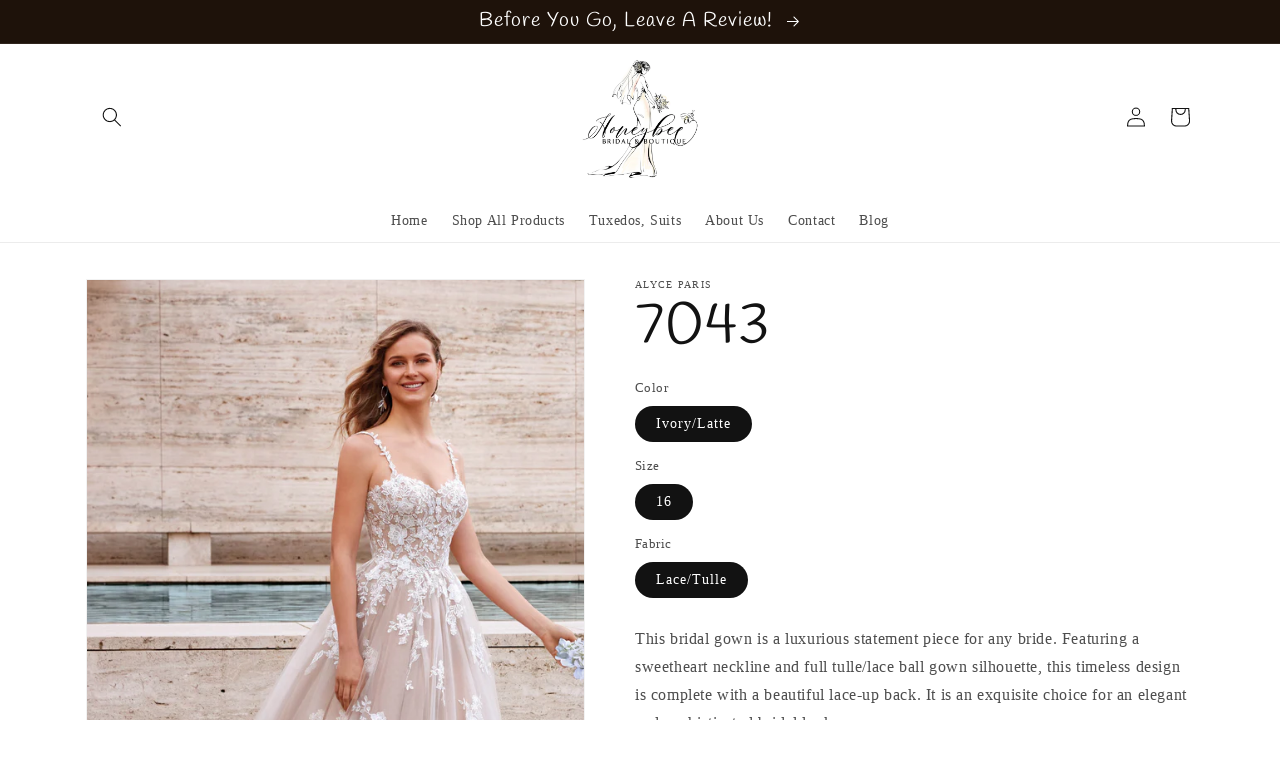

--- FILE ---
content_type: text/html; charset=utf-8
request_url: https://thehoneybeebridal.com/products/7043
body_size: 22229
content:
<!doctype html>
<html class="no-js" lang="en">
  <head>
    <meta charset="utf-8">
    <meta http-equiv="X-UA-Compatible" content="IE=edge">
    <meta name="viewport" content="width=device-width,initial-scale=1">
    <meta name="theme-color" content="">
    <link rel="canonical" href="https://thehoneybeebridal.com/products/7043">
    <link rel="preconnect" href="https://cdn.shopify.com" crossorigin><link rel="icon" type="image/png" href="//thehoneybeebridal.com/cdn/shop/files/LOGO_RESIZED_FOR_SHOPIFY.jpg?crop=center&height=32&v=1699537447&width=32"><link rel="preconnect" href="https://fonts.shopifycdn.com" crossorigin><title>
      7043
 &ndash; Honeybee Bridal &amp; Boutique, LLC</title>

    
      <meta name="description" content="This bridal gown is a luxurious statement piece for any bride. Featuring a sweetheart neckline and full tulle/lace ball gown silhouette, this timeless design is complete with a beautiful lace-up back. It is an exquisite choice for an elegant and sophisticated bridal look. Available in Ivory/Latte, Black, Ivory Availabl">
    

    

<meta property="og:site_name" content="Honeybee Bridal &amp; Boutique, LLC">
<meta property="og:url" content="https://thehoneybeebridal.com/products/7043">
<meta property="og:title" content="7043">
<meta property="og:type" content="product">
<meta property="og:description" content="This bridal gown is a luxurious statement piece for any bride. Featuring a sweetheart neckline and full tulle/lace ball gown silhouette, this timeless design is complete with a beautiful lace-up back. It is an exquisite choice for an elegant and sophisticated bridal look. Available in Ivory/Latte, Black, Ivory Availabl"><meta property="og:image" content="http://thehoneybeebridal.com/cdn/shop/files/7043_AD_908_3.jpg?v=1743000906">
  <meta property="og:image:secure_url" content="https://thehoneybeebridal.com/cdn/shop/files/7043_AD_908_3.jpg?v=1743000906">
  <meta property="og:image:width" content="2000">
  <meta property="og:image:height" content="3320"><meta property="og:price:amount" content="1,371.15">
  <meta property="og:price:currency" content="USD"><meta name="twitter:card" content="summary_large_image">
<meta name="twitter:title" content="7043">
<meta name="twitter:description" content="This bridal gown is a luxurious statement piece for any bride. Featuring a sweetheart neckline and full tulle/lace ball gown silhouette, this timeless design is complete with a beautiful lace-up back. It is an exquisite choice for an elegant and sophisticated bridal look. Available in Ivory/Latte, Black, Ivory Availabl">


    <script src="//thehoneybeebridal.com/cdn/shop/t/20/assets/global.js?v=24850326154503943211763994047" defer="defer"></script>
    <script>window.performance && window.performance.mark && window.performance.mark('shopify.content_for_header.start');</script><meta name="google-site-verification" content="axhnjTYi8nX0H87mw9aNK-M2t8N-jJicZjEEKJIjLCc">
<meta name="facebook-domain-verification" content="2n33v57d2mkiqrs0jlma27g665n3l3">
<meta id="shopify-digital-wallet" name="shopify-digital-wallet" content="/65172635879/digital_wallets/dialog">
<meta name="shopify-checkout-api-token" content="014eeb9faa665b04955d505be35cf522">
<meta id="in-context-paypal-metadata" data-shop-id="65172635879" data-venmo-supported="true" data-environment="production" data-locale="en_US" data-paypal-v4="true" data-currency="USD">
<link rel="alternate" type="application/json+oembed" href="https://thehoneybeebridal.com/products/7043.oembed">
<script async="async" src="/checkouts/internal/preloads.js?locale=en-US"></script>
<script id="shopify-features" type="application/json">{"accessToken":"014eeb9faa665b04955d505be35cf522","betas":["rich-media-storefront-analytics"],"domain":"thehoneybeebridal.com","predictiveSearch":true,"shopId":65172635879,"locale":"en"}</script>
<script>var Shopify = Shopify || {};
Shopify.shop = "thehoneybeebridal.myshopify.com";
Shopify.locale = "en";
Shopify.currency = {"active":"USD","rate":"1.0"};
Shopify.country = "US";
Shopify.theme = {"name":"CURRENT LIVE THEME - For F25 - 11\/24\/25","id":153235718375,"schema_name":"Dawn","schema_version":"6.0.2","theme_store_id":887,"role":"main"};
Shopify.theme.handle = "null";
Shopify.theme.style = {"id":null,"handle":null};
Shopify.cdnHost = "thehoneybeebridal.com/cdn";
Shopify.routes = Shopify.routes || {};
Shopify.routes.root = "/";</script>
<script type="module">!function(o){(o.Shopify=o.Shopify||{}).modules=!0}(window);</script>
<script>!function(o){function n(){var o=[];function n(){o.push(Array.prototype.slice.apply(arguments))}return n.q=o,n}var t=o.Shopify=o.Shopify||{};t.loadFeatures=n(),t.autoloadFeatures=n()}(window);</script>
<script id="shop-js-analytics" type="application/json">{"pageType":"product"}</script>
<script defer="defer" async type="module" src="//thehoneybeebridal.com/cdn/shopifycloud/shop-js/modules/v2/client.init-shop-cart-sync_C5BV16lS.en.esm.js"></script>
<script defer="defer" async type="module" src="//thehoneybeebridal.com/cdn/shopifycloud/shop-js/modules/v2/chunk.common_CygWptCX.esm.js"></script>
<script type="module">
  await import("//thehoneybeebridal.com/cdn/shopifycloud/shop-js/modules/v2/client.init-shop-cart-sync_C5BV16lS.en.esm.js");
await import("//thehoneybeebridal.com/cdn/shopifycloud/shop-js/modules/v2/chunk.common_CygWptCX.esm.js");

  window.Shopify.SignInWithShop?.initShopCartSync?.({"fedCMEnabled":true,"windoidEnabled":true});

</script>
<script id="__st">var __st={"a":65172635879,"offset":-18000,"reqid":"cf8f67da-f49a-4591-ae73-db8918eb1321-1768705011","pageurl":"thehoneybeebridal.com\/products\/7043","u":"916f4b0a4503","p":"product","rtyp":"product","rid":8423579058407};</script>
<script>window.ShopifyPaypalV4VisibilityTracking = true;</script>
<script id="captcha-bootstrap">!function(){'use strict';const t='contact',e='account',n='new_comment',o=[[t,t],['blogs',n],['comments',n],[t,'customer']],c=[[e,'customer_login'],[e,'guest_login'],[e,'recover_customer_password'],[e,'create_customer']],r=t=>t.map((([t,e])=>`form[action*='/${t}']:not([data-nocaptcha='true']) input[name='form_type'][value='${e}']`)).join(','),a=t=>()=>t?[...document.querySelectorAll(t)].map((t=>t.form)):[];function s(){const t=[...o],e=r(t);return a(e)}const i='password',u='form_key',d=['recaptcha-v3-token','g-recaptcha-response','h-captcha-response',i],f=()=>{try{return window.sessionStorage}catch{return}},m='__shopify_v',_=t=>t.elements[u];function p(t,e,n=!1){try{const o=window.sessionStorage,c=JSON.parse(o.getItem(e)),{data:r}=function(t){const{data:e,action:n}=t;return t[m]||n?{data:e,action:n}:{data:t,action:n}}(c);for(const[e,n]of Object.entries(r))t.elements[e]&&(t.elements[e].value=n);n&&o.removeItem(e)}catch(o){console.error('form repopulation failed',{error:o})}}const l='form_type',E='cptcha';function T(t){t.dataset[E]=!0}const w=window,h=w.document,L='Shopify',v='ce_forms',y='captcha';let A=!1;((t,e)=>{const n=(g='f06e6c50-85a8-45c8-87d0-21a2b65856fe',I='https://cdn.shopify.com/shopifycloud/storefront-forms-hcaptcha/ce_storefront_forms_captcha_hcaptcha.v1.5.2.iife.js',D={infoText:'Protected by hCaptcha',privacyText:'Privacy',termsText:'Terms'},(t,e,n)=>{const o=w[L][v],c=o.bindForm;if(c)return c(t,g,e,D).then(n);var r;o.q.push([[t,g,e,D],n]),r=I,A||(h.body.append(Object.assign(h.createElement('script'),{id:'captcha-provider',async:!0,src:r})),A=!0)});var g,I,D;w[L]=w[L]||{},w[L][v]=w[L][v]||{},w[L][v].q=[],w[L][y]=w[L][y]||{},w[L][y].protect=function(t,e){n(t,void 0,e),T(t)},Object.freeze(w[L][y]),function(t,e,n,w,h,L){const[v,y,A,g]=function(t,e,n){const i=e?o:[],u=t?c:[],d=[...i,...u],f=r(d),m=r(i),_=r(d.filter((([t,e])=>n.includes(e))));return[a(f),a(m),a(_),s()]}(w,h,L),I=t=>{const e=t.target;return e instanceof HTMLFormElement?e:e&&e.form},D=t=>v().includes(t);t.addEventListener('submit',(t=>{const e=I(t);if(!e)return;const n=D(e)&&!e.dataset.hcaptchaBound&&!e.dataset.recaptchaBound,o=_(e),c=g().includes(e)&&(!o||!o.value);(n||c)&&t.preventDefault(),c&&!n&&(function(t){try{if(!f())return;!function(t){const e=f();if(!e)return;const n=_(t);if(!n)return;const o=n.value;o&&e.removeItem(o)}(t);const e=Array.from(Array(32),(()=>Math.random().toString(36)[2])).join('');!function(t,e){_(t)||t.append(Object.assign(document.createElement('input'),{type:'hidden',name:u})),t.elements[u].value=e}(t,e),function(t,e){const n=f();if(!n)return;const o=[...t.querySelectorAll(`input[type='${i}']`)].map((({name:t})=>t)),c=[...d,...o],r={};for(const[a,s]of new FormData(t).entries())c.includes(a)||(r[a]=s);n.setItem(e,JSON.stringify({[m]:1,action:t.action,data:r}))}(t,e)}catch(e){console.error('failed to persist form',e)}}(e),e.submit())}));const S=(t,e)=>{t&&!t.dataset[E]&&(n(t,e.some((e=>e===t))),T(t))};for(const o of['focusin','change'])t.addEventListener(o,(t=>{const e=I(t);D(e)&&S(e,y())}));const B=e.get('form_key'),M=e.get(l),P=B&&M;t.addEventListener('DOMContentLoaded',(()=>{const t=y();if(P)for(const e of t)e.elements[l].value===M&&p(e,B);[...new Set([...A(),...v().filter((t=>'true'===t.dataset.shopifyCaptcha))])].forEach((e=>S(e,t)))}))}(h,new URLSearchParams(w.location.search),n,t,e,['guest_login'])})(!0,!0)}();</script>
<script integrity="sha256-4kQ18oKyAcykRKYeNunJcIwy7WH5gtpwJnB7kiuLZ1E=" data-source-attribution="shopify.loadfeatures" defer="defer" src="//thehoneybeebridal.com/cdn/shopifycloud/storefront/assets/storefront/load_feature-a0a9edcb.js" crossorigin="anonymous"></script>
<script data-source-attribution="shopify.dynamic_checkout.dynamic.init">var Shopify=Shopify||{};Shopify.PaymentButton=Shopify.PaymentButton||{isStorefrontPortableWallets:!0,init:function(){window.Shopify.PaymentButton.init=function(){};var t=document.createElement("script");t.src="https://thehoneybeebridal.com/cdn/shopifycloud/portable-wallets/latest/portable-wallets.en.js",t.type="module",document.head.appendChild(t)}};
</script>
<script data-source-attribution="shopify.dynamic_checkout.buyer_consent">
  function portableWalletsHideBuyerConsent(e){var t=document.getElementById("shopify-buyer-consent"),n=document.getElementById("shopify-subscription-policy-button");t&&n&&(t.classList.add("hidden"),t.setAttribute("aria-hidden","true"),n.removeEventListener("click",e))}function portableWalletsShowBuyerConsent(e){var t=document.getElementById("shopify-buyer-consent"),n=document.getElementById("shopify-subscription-policy-button");t&&n&&(t.classList.remove("hidden"),t.removeAttribute("aria-hidden"),n.addEventListener("click",e))}window.Shopify?.PaymentButton&&(window.Shopify.PaymentButton.hideBuyerConsent=portableWalletsHideBuyerConsent,window.Shopify.PaymentButton.showBuyerConsent=portableWalletsShowBuyerConsent);
</script>
<script data-source-attribution="shopify.dynamic_checkout.cart.bootstrap">document.addEventListener("DOMContentLoaded",(function(){function t(){return document.querySelector("shopify-accelerated-checkout-cart, shopify-accelerated-checkout")}if(t())Shopify.PaymentButton.init();else{new MutationObserver((function(e,n){t()&&(Shopify.PaymentButton.init(),n.disconnect())})).observe(document.body,{childList:!0,subtree:!0})}}));
</script>
<link id="shopify-accelerated-checkout-styles" rel="stylesheet" media="screen" href="https://thehoneybeebridal.com/cdn/shopifycloud/portable-wallets/latest/accelerated-checkout-backwards-compat.css" crossorigin="anonymous">
<style id="shopify-accelerated-checkout-cart">
        #shopify-buyer-consent {
  margin-top: 1em;
  display: inline-block;
  width: 100%;
}

#shopify-buyer-consent.hidden {
  display: none;
}

#shopify-subscription-policy-button {
  background: none;
  border: none;
  padding: 0;
  text-decoration: underline;
  font-size: inherit;
  cursor: pointer;
}

#shopify-subscription-policy-button::before {
  box-shadow: none;
}

      </style>
<script id="sections-script" data-sections="product-recommendations,header,footer" defer="defer" src="//thehoneybeebridal.com/cdn/shop/t/20/compiled_assets/scripts.js?v=4790"></script>
<script>window.performance && window.performance.mark && window.performance.mark('shopify.content_for_header.end');</script>


    <style data-shopify>
      
      
      
      
      @font-face {
  font-family: Handlee;
  font-weight: 400;
  font-style: normal;
  font-display: swap;
  src: url("//thehoneybeebridal.com/cdn/fonts/handlee/handlee_n4.e09be80d1dff9f38768cf71ac8b0b3be3d7f9119.woff2") format("woff2"),
       url("//thehoneybeebridal.com/cdn/fonts/handlee/handlee_n4.081a97ceff5641279bbf8a840ba142543b41006e.woff") format("woff");
}


      :root {
        --font-body-family: Palatino, 'Palatino Linotype', 'Book Antiqua', serif;
        --font-body-style: normal;
        --font-body-weight: 400;
        --font-body-weight-bold: 700;

        --font-heading-family: Handlee, cursive;
        --font-heading-style: normal;
        --font-heading-weight: 400;

        --font-body-scale: 1.0;
        --font-heading-scale: 1.5;

        --color-base-text: 18, 18, 18;
        --color-shadow: 18, 18, 18;
        --color-base-background-1: 255, 255, 255;
        --color-base-background-2: 243, 243, 243;
        --color-base-solid-button-labels: 255, 255, 255;
        --color-base-outline-button-labels: 18, 18, 18;
        --color-base-accent-1: 18, 18, 18;
        --color-base-accent-2: 30, 18, 10;
        --payment-terms-background-color: #ffffff;

        --gradient-base-background-1: #ffffff;
        --gradient-base-background-2: #f3f3f3;
        --gradient-base-accent-1: #121212;
        --gradient-base-accent-2: #1e120a;

        --media-padding: px;
        --media-border-opacity: 0.05;
        --media-border-width: 1px;
        --media-radius: 0px;
        --media-shadow-opacity: 0.0;
        --media-shadow-horizontal-offset: 0px;
        --media-shadow-vertical-offset: 4px;
        --media-shadow-blur-radius: 5px;
        --media-shadow-visible: 0;

        --page-width: 120rem;
        --page-width-margin: 0rem;

        --card-image-padding: 0.0rem;
        --card-corner-radius: 0.0rem;
        --card-text-alignment: left;
        --card-border-width: 0.0rem;
        --card-border-opacity: 0.1;
        --card-shadow-opacity: 0.0;
        --card-shadow-visible: 0;
        --card-shadow-horizontal-offset: 0.0rem;
        --card-shadow-vertical-offset: 0.4rem;
        --card-shadow-blur-radius: 0.5rem;

        --badge-corner-radius: 4.0rem;

        --popup-border-width: 1px;
        --popup-border-opacity: 0.1;
        --popup-corner-radius: 0px;
        --popup-shadow-opacity: 0.0;
        --popup-shadow-horizontal-offset: 0px;
        --popup-shadow-vertical-offset: 4px;
        --popup-shadow-blur-radius: 5px;

        --drawer-border-width: 1px;
        --drawer-border-opacity: 0.1;
        --drawer-shadow-opacity: 0.0;
        --drawer-shadow-horizontal-offset: 0px;
        --drawer-shadow-vertical-offset: 4px;
        --drawer-shadow-blur-radius: 5px;

        --spacing-sections-desktop: 0px;
        --spacing-sections-mobile: 0px;

        --grid-desktop-vertical-spacing: 8px;
        --grid-desktop-horizontal-spacing: 8px;
        --grid-mobile-vertical-spacing: 4px;
        --grid-mobile-horizontal-spacing: 4px;

        --text-boxes-border-opacity: 0.1;
        --text-boxes-border-width: 0px;
        --text-boxes-radius: 0px;
        --text-boxes-shadow-opacity: 0.0;
        --text-boxes-shadow-visible: 0;
        --text-boxes-shadow-horizontal-offset: 0px;
        --text-boxes-shadow-vertical-offset: 4px;
        --text-boxes-shadow-blur-radius: 5px;

        --buttons-radius: 0px;
        --buttons-radius-outset: 0px;
        --buttons-border-width: 1px;
        --buttons-border-opacity: 1.0;
        --buttons-shadow-opacity: 0.0;
        --buttons-shadow-visible: 0;
        --buttons-shadow-horizontal-offset: 0px;
        --buttons-shadow-vertical-offset: 4px;
        --buttons-shadow-blur-radius: 5px;
        --buttons-border-offset: 0px;

        --inputs-radius: 0px;
        --inputs-border-width: 1px;
        --inputs-border-opacity: 0.55;
        --inputs-shadow-opacity: 0.0;
        --inputs-shadow-horizontal-offset: 0px;
        --inputs-margin-offset: 0px;
        --inputs-shadow-vertical-offset: 4px;
        --inputs-shadow-blur-radius: 5px;
        --inputs-radius-outset: 0px;

        --variant-pills-radius: 40px;
        --variant-pills-border-width: 1px;
        --variant-pills-border-opacity: 0.55;
        --variant-pills-shadow-opacity: 0.0;
        --variant-pills-shadow-horizontal-offset: 0px;
        --variant-pills-shadow-vertical-offset: 4px;
        --variant-pills-shadow-blur-radius: 5px;
      }

      *,
      *::before,
      *::after {
        box-sizing: inherit;
      }

      html {
        box-sizing: border-box;
        font-size: calc(var(--font-body-scale) * 62.5%);
        height: 100%;
      }

      body {
        display: grid;
        grid-template-rows: auto auto 1fr auto;
        grid-template-columns: 100%;
        min-height: 100%;
        margin: 0;
        font-size: 1.5rem;
        letter-spacing: 0.06rem;
        line-height: calc(1 + 0.8 / var(--font-body-scale));
        font-family: var(--font-body-family);
        font-style: var(--font-body-style);
        font-weight: var(--font-body-weight);
      }

      @media screen and (min-width: 750px) {
        body {
          font-size: 1.6rem;
        }
      }
    </style>

    <link href="//thehoneybeebridal.com/cdn/shop/t/20/assets/base.css?v=19666067365360246481763994047" rel="stylesheet" type="text/css" media="all" />
<link rel="preload" as="font" href="//thehoneybeebridal.com/cdn/fonts/handlee/handlee_n4.e09be80d1dff9f38768cf71ac8b0b3be3d7f9119.woff2" type="font/woff2" crossorigin><link rel="stylesheet" href="//thehoneybeebridal.com/cdn/shop/t/20/assets/component-predictive-search.css?v=165644661289088488651763994047" media="print" onload="this.media='all'"><script>document.documentElement.className = document.documentElement.className.replace('no-js', 'js');
    if (Shopify.designMode) {
      document.documentElement.classList.add('shopify-design-mode');
    }
    </script>
<link href="https://monorail-edge.shopifysvc.com" rel="dns-prefetch">
<script>(function(){if ("sendBeacon" in navigator && "performance" in window) {try {var session_token_from_headers = performance.getEntriesByType('navigation')[0].serverTiming.find(x => x.name == '_s').description;} catch {var session_token_from_headers = undefined;}var session_cookie_matches = document.cookie.match(/_shopify_s=([^;]*)/);var session_token_from_cookie = session_cookie_matches && session_cookie_matches.length === 2 ? session_cookie_matches[1] : "";var session_token = session_token_from_headers || session_token_from_cookie || "";function handle_abandonment_event(e) {var entries = performance.getEntries().filter(function(entry) {return /monorail-edge.shopifysvc.com/.test(entry.name);});if (!window.abandonment_tracked && entries.length === 0) {window.abandonment_tracked = true;var currentMs = Date.now();var navigation_start = performance.timing.navigationStart;var payload = {shop_id: 65172635879,url: window.location.href,navigation_start,duration: currentMs - navigation_start,session_token,page_type: "product"};window.navigator.sendBeacon("https://monorail-edge.shopifysvc.com/v1/produce", JSON.stringify({schema_id: "online_store_buyer_site_abandonment/1.1",payload: payload,metadata: {event_created_at_ms: currentMs,event_sent_at_ms: currentMs}}));}}window.addEventListener('pagehide', handle_abandonment_event);}}());</script>
<script id="web-pixels-manager-setup">(function e(e,d,r,n,o){if(void 0===o&&(o={}),!Boolean(null===(a=null===(i=window.Shopify)||void 0===i?void 0:i.analytics)||void 0===a?void 0:a.replayQueue)){var i,a;window.Shopify=window.Shopify||{};var t=window.Shopify;t.analytics=t.analytics||{};var s=t.analytics;s.replayQueue=[],s.publish=function(e,d,r){return s.replayQueue.push([e,d,r]),!0};try{self.performance.mark("wpm:start")}catch(e){}var l=function(){var e={modern:/Edge?\/(1{2}[4-9]|1[2-9]\d|[2-9]\d{2}|\d{4,})\.\d+(\.\d+|)|Firefox\/(1{2}[4-9]|1[2-9]\d|[2-9]\d{2}|\d{4,})\.\d+(\.\d+|)|Chrom(ium|e)\/(9{2}|\d{3,})\.\d+(\.\d+|)|(Maci|X1{2}).+ Version\/(15\.\d+|(1[6-9]|[2-9]\d|\d{3,})\.\d+)([,.]\d+|)( \(\w+\)|)( Mobile\/\w+|) Safari\/|Chrome.+OPR\/(9{2}|\d{3,})\.\d+\.\d+|(CPU[ +]OS|iPhone[ +]OS|CPU[ +]iPhone|CPU IPhone OS|CPU iPad OS)[ +]+(15[._]\d+|(1[6-9]|[2-9]\d|\d{3,})[._]\d+)([._]\d+|)|Android:?[ /-](13[3-9]|1[4-9]\d|[2-9]\d{2}|\d{4,})(\.\d+|)(\.\d+|)|Android.+Firefox\/(13[5-9]|1[4-9]\d|[2-9]\d{2}|\d{4,})\.\d+(\.\d+|)|Android.+Chrom(ium|e)\/(13[3-9]|1[4-9]\d|[2-9]\d{2}|\d{4,})\.\d+(\.\d+|)|SamsungBrowser\/([2-9]\d|\d{3,})\.\d+/,legacy:/Edge?\/(1[6-9]|[2-9]\d|\d{3,})\.\d+(\.\d+|)|Firefox\/(5[4-9]|[6-9]\d|\d{3,})\.\d+(\.\d+|)|Chrom(ium|e)\/(5[1-9]|[6-9]\d|\d{3,})\.\d+(\.\d+|)([\d.]+$|.*Safari\/(?![\d.]+ Edge\/[\d.]+$))|(Maci|X1{2}).+ Version\/(10\.\d+|(1[1-9]|[2-9]\d|\d{3,})\.\d+)([,.]\d+|)( \(\w+\)|)( Mobile\/\w+|) Safari\/|Chrome.+OPR\/(3[89]|[4-9]\d|\d{3,})\.\d+\.\d+|(CPU[ +]OS|iPhone[ +]OS|CPU[ +]iPhone|CPU IPhone OS|CPU iPad OS)[ +]+(10[._]\d+|(1[1-9]|[2-9]\d|\d{3,})[._]\d+)([._]\d+|)|Android:?[ /-](13[3-9]|1[4-9]\d|[2-9]\d{2}|\d{4,})(\.\d+|)(\.\d+|)|Mobile Safari.+OPR\/([89]\d|\d{3,})\.\d+\.\d+|Android.+Firefox\/(13[5-9]|1[4-9]\d|[2-9]\d{2}|\d{4,})\.\d+(\.\d+|)|Android.+Chrom(ium|e)\/(13[3-9]|1[4-9]\d|[2-9]\d{2}|\d{4,})\.\d+(\.\d+|)|Android.+(UC? ?Browser|UCWEB|U3)[ /]?(15\.([5-9]|\d{2,})|(1[6-9]|[2-9]\d|\d{3,})\.\d+)\.\d+|SamsungBrowser\/(5\.\d+|([6-9]|\d{2,})\.\d+)|Android.+MQ{2}Browser\/(14(\.(9|\d{2,})|)|(1[5-9]|[2-9]\d|\d{3,})(\.\d+|))(\.\d+|)|K[Aa][Ii]OS\/(3\.\d+|([4-9]|\d{2,})\.\d+)(\.\d+|)/},d=e.modern,r=e.legacy,n=navigator.userAgent;return n.match(d)?"modern":n.match(r)?"legacy":"unknown"}(),u="modern"===l?"modern":"legacy",c=(null!=n?n:{modern:"",legacy:""})[u],f=function(e){return[e.baseUrl,"/wpm","/b",e.hashVersion,"modern"===e.buildTarget?"m":"l",".js"].join("")}({baseUrl:d,hashVersion:r,buildTarget:u}),m=function(e){var d=e.version,r=e.bundleTarget,n=e.surface,o=e.pageUrl,i=e.monorailEndpoint;return{emit:function(e){var a=e.status,t=e.errorMsg,s=(new Date).getTime(),l=JSON.stringify({metadata:{event_sent_at_ms:s},events:[{schema_id:"web_pixels_manager_load/3.1",payload:{version:d,bundle_target:r,page_url:o,status:a,surface:n,error_msg:t},metadata:{event_created_at_ms:s}}]});if(!i)return console&&console.warn&&console.warn("[Web Pixels Manager] No Monorail endpoint provided, skipping logging."),!1;try{return self.navigator.sendBeacon.bind(self.navigator)(i,l)}catch(e){}var u=new XMLHttpRequest;try{return u.open("POST",i,!0),u.setRequestHeader("Content-Type","text/plain"),u.send(l),!0}catch(e){return console&&console.warn&&console.warn("[Web Pixels Manager] Got an unhandled error while logging to Monorail."),!1}}}}({version:r,bundleTarget:l,surface:e.surface,pageUrl:self.location.href,monorailEndpoint:e.monorailEndpoint});try{o.browserTarget=l,function(e){var d=e.src,r=e.async,n=void 0===r||r,o=e.onload,i=e.onerror,a=e.sri,t=e.scriptDataAttributes,s=void 0===t?{}:t,l=document.createElement("script"),u=document.querySelector("head"),c=document.querySelector("body");if(l.async=n,l.src=d,a&&(l.integrity=a,l.crossOrigin="anonymous"),s)for(var f in s)if(Object.prototype.hasOwnProperty.call(s,f))try{l.dataset[f]=s[f]}catch(e){}if(o&&l.addEventListener("load",o),i&&l.addEventListener("error",i),u)u.appendChild(l);else{if(!c)throw new Error("Did not find a head or body element to append the script");c.appendChild(l)}}({src:f,async:!0,onload:function(){if(!function(){var e,d;return Boolean(null===(d=null===(e=window.Shopify)||void 0===e?void 0:e.analytics)||void 0===d?void 0:d.initialized)}()){var d=window.webPixelsManager.init(e)||void 0;if(d){var r=window.Shopify.analytics;r.replayQueue.forEach((function(e){var r=e[0],n=e[1],o=e[2];d.publishCustomEvent(r,n,o)})),r.replayQueue=[],r.publish=d.publishCustomEvent,r.visitor=d.visitor,r.initialized=!0}}},onerror:function(){return m.emit({status:"failed",errorMsg:"".concat(f," has failed to load")})},sri:function(e){var d=/^sha384-[A-Za-z0-9+/=]+$/;return"string"==typeof e&&d.test(e)}(c)?c:"",scriptDataAttributes:o}),m.emit({status:"loading"})}catch(e){m.emit({status:"failed",errorMsg:(null==e?void 0:e.message)||"Unknown error"})}}})({shopId: 65172635879,storefrontBaseUrl: "https://thehoneybeebridal.com",extensionsBaseUrl: "https://extensions.shopifycdn.com/cdn/shopifycloud/web-pixels-manager",monorailEndpoint: "https://monorail-edge.shopifysvc.com/unstable/produce_batch",surface: "storefront-renderer",enabledBetaFlags: ["2dca8a86"],webPixelsConfigList: [{"id":"1029406951","configuration":"{\"pixel_id\":\"747303844540544\",\"pixel_type\":\"facebook_pixel\"}","eventPayloadVersion":"v1","runtimeContext":"OPEN","scriptVersion":"ca16bc87fe92b6042fbaa3acc2fbdaa6","type":"APP","apiClientId":2329312,"privacyPurposes":["ANALYTICS","MARKETING","SALE_OF_DATA"],"dataSharingAdjustments":{"protectedCustomerApprovalScopes":["read_customer_address","read_customer_email","read_customer_name","read_customer_personal_data","read_customer_phone"]}},{"id":"461406439","configuration":"{\"config\":\"{\\\"google_tag_ids\\\":[\\\"G-5P0EYHL471\\\",\\\"AW-10995086309\\\",\\\"GT-5TPL59L6\\\"],\\\"target_country\\\":\\\"US\\\",\\\"gtag_events\\\":[{\\\"type\\\":\\\"begin_checkout\\\",\\\"action_label\\\":[\\\"G-5P0EYHL471\\\",\\\"AW-10995086309\\\/fgoeCJag3IEbEOXn7voo\\\"]},{\\\"type\\\":\\\"search\\\",\\\"action_label\\\":[\\\"G-5P0EYHL471\\\",\\\"AW-10995086309\\\/PEdGCKKg3IEbEOXn7voo\\\"]},{\\\"type\\\":\\\"view_item\\\",\\\"action_label\\\":[\\\"G-5P0EYHL471\\\",\\\"AW-10995086309\\\/KD7yCJ-g3IEbEOXn7voo\\\",\\\"MC-96X2T8XZCB\\\"]},{\\\"type\\\":\\\"purchase\\\",\\\"action_label\\\":[\\\"G-5P0EYHL471\\\",\\\"AW-10995086309\\\/0_DWCJOg3IEbEOXn7voo\\\",\\\"MC-96X2T8XZCB\\\"]},{\\\"type\\\":\\\"page_view\\\",\\\"action_label\\\":[\\\"G-5P0EYHL471\\\",\\\"AW-10995086309\\\/p0_JCJyg3IEbEOXn7voo\\\",\\\"MC-96X2T8XZCB\\\"]},{\\\"type\\\":\\\"add_payment_info\\\",\\\"action_label\\\":[\\\"G-5P0EYHL471\\\",\\\"AW-10995086309\\\/qQSOCKWg3IEbEOXn7voo\\\"]},{\\\"type\\\":\\\"add_to_cart\\\",\\\"action_label\\\":[\\\"G-5P0EYHL471\\\",\\\"AW-10995086309\\\/CTcuCJmg3IEbEOXn7voo\\\"]}],\\\"enable_monitoring_mode\\\":false}\"}","eventPayloadVersion":"v1","runtimeContext":"OPEN","scriptVersion":"b2a88bafab3e21179ed38636efcd8a93","type":"APP","apiClientId":1780363,"privacyPurposes":[],"dataSharingAdjustments":{"protectedCustomerApprovalScopes":["read_customer_address","read_customer_email","read_customer_name","read_customer_personal_data","read_customer_phone"]}},{"id":"shopify-app-pixel","configuration":"{}","eventPayloadVersion":"v1","runtimeContext":"STRICT","scriptVersion":"0450","apiClientId":"shopify-pixel","type":"APP","privacyPurposes":["ANALYTICS","MARKETING"]},{"id":"shopify-custom-pixel","eventPayloadVersion":"v1","runtimeContext":"LAX","scriptVersion":"0450","apiClientId":"shopify-pixel","type":"CUSTOM","privacyPurposes":["ANALYTICS","MARKETING"]}],isMerchantRequest: false,initData: {"shop":{"name":"Honeybee Bridal \u0026 Boutique, LLC","paymentSettings":{"currencyCode":"USD"},"myshopifyDomain":"thehoneybeebridal.myshopify.com","countryCode":"US","storefrontUrl":"https:\/\/thehoneybeebridal.com"},"customer":null,"cart":null,"checkout":null,"productVariants":[{"price":{"amount":1371.15,"currencyCode":"USD"},"product":{"title":"7043","vendor":"Alyce Paris","id":"8423579058407","untranslatedTitle":"7043","url":"\/products\/7043","type":"Wedding Dresses"},"id":"50825046786279","image":{"src":"\/\/thehoneybeebridal.com\/cdn\/shop\/files\/7043_AD_908_3.jpg?v=1743000906"},"sku":"7043","title":"Ivory\/Latte \/ 16 \/ Lace\/Tulle","untranslatedTitle":"Ivory\/Latte \/ 16 \/ Lace\/Tulle"}],"purchasingCompany":null},},"https://thehoneybeebridal.com/cdn","fcfee988w5aeb613cpc8e4bc33m6693e112",{"modern":"","legacy":""},{"shopId":"65172635879","storefrontBaseUrl":"https:\/\/thehoneybeebridal.com","extensionBaseUrl":"https:\/\/extensions.shopifycdn.com\/cdn\/shopifycloud\/web-pixels-manager","surface":"storefront-renderer","enabledBetaFlags":"[\"2dca8a86\"]","isMerchantRequest":"false","hashVersion":"fcfee988w5aeb613cpc8e4bc33m6693e112","publish":"custom","events":"[[\"page_viewed\",{}],[\"product_viewed\",{\"productVariant\":{\"price\":{\"amount\":1371.15,\"currencyCode\":\"USD\"},\"product\":{\"title\":\"7043\",\"vendor\":\"Alyce Paris\",\"id\":\"8423579058407\",\"untranslatedTitle\":\"7043\",\"url\":\"\/products\/7043\",\"type\":\"Wedding Dresses\"},\"id\":\"50825046786279\",\"image\":{\"src\":\"\/\/thehoneybeebridal.com\/cdn\/shop\/files\/7043_AD_908_3.jpg?v=1743000906\"},\"sku\":\"7043\",\"title\":\"Ivory\/Latte \/ 16 \/ Lace\/Tulle\",\"untranslatedTitle\":\"Ivory\/Latte \/ 16 \/ Lace\/Tulle\"}}]]"});</script><script>
  window.ShopifyAnalytics = window.ShopifyAnalytics || {};
  window.ShopifyAnalytics.meta = window.ShopifyAnalytics.meta || {};
  window.ShopifyAnalytics.meta.currency = 'USD';
  var meta = {"product":{"id":8423579058407,"gid":"gid:\/\/shopify\/Product\/8423579058407","vendor":"Alyce Paris","type":"Wedding Dresses","handle":"7043","variants":[{"id":50825046786279,"price":137115,"name":"7043 - Ivory\/Latte \/ 16 \/ Lace\/Tulle","public_title":"Ivory\/Latte \/ 16 \/ Lace\/Tulle","sku":"7043"}],"remote":false},"page":{"pageType":"product","resourceType":"product","resourceId":8423579058407,"requestId":"cf8f67da-f49a-4591-ae73-db8918eb1321-1768705011"}};
  for (var attr in meta) {
    window.ShopifyAnalytics.meta[attr] = meta[attr];
  }
</script>
<script class="analytics">
  (function () {
    var customDocumentWrite = function(content) {
      var jquery = null;

      if (window.jQuery) {
        jquery = window.jQuery;
      } else if (window.Checkout && window.Checkout.$) {
        jquery = window.Checkout.$;
      }

      if (jquery) {
        jquery('body').append(content);
      }
    };

    var hasLoggedConversion = function(token) {
      if (token) {
        return document.cookie.indexOf('loggedConversion=' + token) !== -1;
      }
      return false;
    }

    var setCookieIfConversion = function(token) {
      if (token) {
        var twoMonthsFromNow = new Date(Date.now());
        twoMonthsFromNow.setMonth(twoMonthsFromNow.getMonth() + 2);

        document.cookie = 'loggedConversion=' + token + '; expires=' + twoMonthsFromNow;
      }
    }

    var trekkie = window.ShopifyAnalytics.lib = window.trekkie = window.trekkie || [];
    if (trekkie.integrations) {
      return;
    }
    trekkie.methods = [
      'identify',
      'page',
      'ready',
      'track',
      'trackForm',
      'trackLink'
    ];
    trekkie.factory = function(method) {
      return function() {
        var args = Array.prototype.slice.call(arguments);
        args.unshift(method);
        trekkie.push(args);
        return trekkie;
      };
    };
    for (var i = 0; i < trekkie.methods.length; i++) {
      var key = trekkie.methods[i];
      trekkie[key] = trekkie.factory(key);
    }
    trekkie.load = function(config) {
      trekkie.config = config || {};
      trekkie.config.initialDocumentCookie = document.cookie;
      var first = document.getElementsByTagName('script')[0];
      var script = document.createElement('script');
      script.type = 'text/javascript';
      script.onerror = function(e) {
        var scriptFallback = document.createElement('script');
        scriptFallback.type = 'text/javascript';
        scriptFallback.onerror = function(error) {
                var Monorail = {
      produce: function produce(monorailDomain, schemaId, payload) {
        var currentMs = new Date().getTime();
        var event = {
          schema_id: schemaId,
          payload: payload,
          metadata: {
            event_created_at_ms: currentMs,
            event_sent_at_ms: currentMs
          }
        };
        return Monorail.sendRequest("https://" + monorailDomain + "/v1/produce", JSON.stringify(event));
      },
      sendRequest: function sendRequest(endpointUrl, payload) {
        // Try the sendBeacon API
        if (window && window.navigator && typeof window.navigator.sendBeacon === 'function' && typeof window.Blob === 'function' && !Monorail.isIos12()) {
          var blobData = new window.Blob([payload], {
            type: 'text/plain'
          });

          if (window.navigator.sendBeacon(endpointUrl, blobData)) {
            return true;
          } // sendBeacon was not successful

        } // XHR beacon

        var xhr = new XMLHttpRequest();

        try {
          xhr.open('POST', endpointUrl);
          xhr.setRequestHeader('Content-Type', 'text/plain');
          xhr.send(payload);
        } catch (e) {
          console.log(e);
        }

        return false;
      },
      isIos12: function isIos12() {
        return window.navigator.userAgent.lastIndexOf('iPhone; CPU iPhone OS 12_') !== -1 || window.navigator.userAgent.lastIndexOf('iPad; CPU OS 12_') !== -1;
      }
    };
    Monorail.produce('monorail-edge.shopifysvc.com',
      'trekkie_storefront_load_errors/1.1',
      {shop_id: 65172635879,
      theme_id: 153235718375,
      app_name: "storefront",
      context_url: window.location.href,
      source_url: "//thehoneybeebridal.com/cdn/s/trekkie.storefront.cd680fe47e6c39ca5d5df5f0a32d569bc48c0f27.min.js"});

        };
        scriptFallback.async = true;
        scriptFallback.src = '//thehoneybeebridal.com/cdn/s/trekkie.storefront.cd680fe47e6c39ca5d5df5f0a32d569bc48c0f27.min.js';
        first.parentNode.insertBefore(scriptFallback, first);
      };
      script.async = true;
      script.src = '//thehoneybeebridal.com/cdn/s/trekkie.storefront.cd680fe47e6c39ca5d5df5f0a32d569bc48c0f27.min.js';
      first.parentNode.insertBefore(script, first);
    };
    trekkie.load(
      {"Trekkie":{"appName":"storefront","development":false,"defaultAttributes":{"shopId":65172635879,"isMerchantRequest":null,"themeId":153235718375,"themeCityHash":"13953803945398125357","contentLanguage":"en","currency":"USD","eventMetadataId":"3b6c9cc0-2f31-4d6b-a68e-6783cd5ee139"},"isServerSideCookieWritingEnabled":true,"monorailRegion":"shop_domain","enabledBetaFlags":["65f19447"]},"Session Attribution":{},"S2S":{"facebookCapiEnabled":true,"source":"trekkie-storefront-renderer","apiClientId":580111}}
    );

    var loaded = false;
    trekkie.ready(function() {
      if (loaded) return;
      loaded = true;

      window.ShopifyAnalytics.lib = window.trekkie;

      var originalDocumentWrite = document.write;
      document.write = customDocumentWrite;
      try { window.ShopifyAnalytics.merchantGoogleAnalytics.call(this); } catch(error) {};
      document.write = originalDocumentWrite;

      window.ShopifyAnalytics.lib.page(null,{"pageType":"product","resourceType":"product","resourceId":8423579058407,"requestId":"cf8f67da-f49a-4591-ae73-db8918eb1321-1768705011","shopifyEmitted":true});

      var match = window.location.pathname.match(/checkouts\/(.+)\/(thank_you|post_purchase)/)
      var token = match? match[1]: undefined;
      if (!hasLoggedConversion(token)) {
        setCookieIfConversion(token);
        window.ShopifyAnalytics.lib.track("Viewed Product",{"currency":"USD","variantId":50825046786279,"productId":8423579058407,"productGid":"gid:\/\/shopify\/Product\/8423579058407","name":"7043 - Ivory\/Latte \/ 16 \/ Lace\/Tulle","price":"1371.15","sku":"7043","brand":"Alyce Paris","variant":"Ivory\/Latte \/ 16 \/ Lace\/Tulle","category":"Wedding Dresses","nonInteraction":true,"remote":false},undefined,undefined,{"shopifyEmitted":true});
      window.ShopifyAnalytics.lib.track("monorail:\/\/trekkie_storefront_viewed_product\/1.1",{"currency":"USD","variantId":50825046786279,"productId":8423579058407,"productGid":"gid:\/\/shopify\/Product\/8423579058407","name":"7043 - Ivory\/Latte \/ 16 \/ Lace\/Tulle","price":"1371.15","sku":"7043","brand":"Alyce Paris","variant":"Ivory\/Latte \/ 16 \/ Lace\/Tulle","category":"Wedding Dresses","nonInteraction":true,"remote":false,"referer":"https:\/\/thehoneybeebridal.com\/products\/7043"});
      }
    });


        var eventsListenerScript = document.createElement('script');
        eventsListenerScript.async = true;
        eventsListenerScript.src = "//thehoneybeebridal.com/cdn/shopifycloud/storefront/assets/shop_events_listener-3da45d37.js";
        document.getElementsByTagName('head')[0].appendChild(eventsListenerScript);

})();</script>
<script
  defer
  src="https://thehoneybeebridal.com/cdn/shopifycloud/perf-kit/shopify-perf-kit-3.0.4.min.js"
  data-application="storefront-renderer"
  data-shop-id="65172635879"
  data-render-region="gcp-us-central1"
  data-page-type="product"
  data-theme-instance-id="153235718375"
  data-theme-name="Dawn"
  data-theme-version="6.0.2"
  data-monorail-region="shop_domain"
  data-resource-timing-sampling-rate="10"
  data-shs="true"
  data-shs-beacon="true"
  data-shs-export-with-fetch="true"
  data-shs-logs-sample-rate="1"
  data-shs-beacon-endpoint="https://thehoneybeebridal.com/api/collect"
></script>
</head>

  <body class="gradient">
    <a class="skip-to-content-link button visually-hidden" href="#MainContent">
      Skip to content
    </a><div id="shopify-section-announcement-bar" class="shopify-section"><div class="announcement-bar color-accent-2 gradient" role="region" aria-label="Announcement" ><a href="https://g.page/r/CRswIG4Iece3EAI/review" class="announcement-bar__link link link--text focus-inset animate-arrow"><p class="announcement-bar__message h5">
                Before You Go, Leave A Review!
<svg viewBox="0 0 14 10" fill="none" aria-hidden="true" focusable="false" role="presentation" class="icon icon-arrow" xmlns="http://www.w3.org/2000/svg">
  <path fill-rule="evenodd" clip-rule="evenodd" d="M8.537.808a.5.5 0 01.817-.162l4 4a.5.5 0 010 .708l-4 4a.5.5 0 11-.708-.708L11.793 5.5H1a.5.5 0 010-1h10.793L8.646 1.354a.5.5 0 01-.109-.546z" fill="currentColor">
</svg>

</p></a></div>
</div>
    <div id="shopify-section-header" class="shopify-section section-header"><link rel="stylesheet" href="//thehoneybeebridal.com/cdn/shop/t/20/assets/component-list-menu.css?v=151968516119678728991763994047" media="print" onload="this.media='all'">
<link rel="stylesheet" href="//thehoneybeebridal.com/cdn/shop/t/20/assets/component-search.css?v=96455689198851321781763994047" media="print" onload="this.media='all'">
<link rel="stylesheet" href="//thehoneybeebridal.com/cdn/shop/t/20/assets/component-menu-drawer.css?v=182311192829367774911763994047" media="print" onload="this.media='all'">
<link rel="stylesheet" href="//thehoneybeebridal.com/cdn/shop/t/20/assets/component-cart-notification.css?v=119852831333870967341763994047" media="print" onload="this.media='all'">
<link rel="stylesheet" href="//thehoneybeebridal.com/cdn/shop/t/20/assets/component-cart-items.css?v=23917223812499722491763994047" media="print" onload="this.media='all'"><link rel="stylesheet" href="//thehoneybeebridal.com/cdn/shop/t/20/assets/component-price.css?v=112673864592427438181763994047" media="print" onload="this.media='all'">
  <link rel="stylesheet" href="//thehoneybeebridal.com/cdn/shop/t/20/assets/component-loading-overlay.css?v=167310470843593579841763994047" media="print" onload="this.media='all'"><noscript><link href="//thehoneybeebridal.com/cdn/shop/t/20/assets/component-list-menu.css?v=151968516119678728991763994047" rel="stylesheet" type="text/css" media="all" /></noscript>
<noscript><link href="//thehoneybeebridal.com/cdn/shop/t/20/assets/component-search.css?v=96455689198851321781763994047" rel="stylesheet" type="text/css" media="all" /></noscript>
<noscript><link href="//thehoneybeebridal.com/cdn/shop/t/20/assets/component-menu-drawer.css?v=182311192829367774911763994047" rel="stylesheet" type="text/css" media="all" /></noscript>
<noscript><link href="//thehoneybeebridal.com/cdn/shop/t/20/assets/component-cart-notification.css?v=119852831333870967341763994047" rel="stylesheet" type="text/css" media="all" /></noscript>
<noscript><link href="//thehoneybeebridal.com/cdn/shop/t/20/assets/component-cart-items.css?v=23917223812499722491763994047" rel="stylesheet" type="text/css" media="all" /></noscript>

<style>
  header-drawer {
    justify-self: start;
    margin-left: -1.2rem;
  }

  .header__heading-logo {
    max-width: 130px;
  }

  @media screen and (min-width: 990px) {
    header-drawer {
      display: none;
    }
  }

  .menu-drawer-container {
    display: flex;
  }

  .list-menu {
    list-style: none;
    padding: 0;
    margin: 0;
  }

  .list-menu--inline {
    display: inline-flex;
    flex-wrap: wrap;
  }

  summary.list-menu__item {
    padding-right: 2.7rem;
  }

  .list-menu__item {
    display: flex;
    align-items: center;
    line-height: calc(1 + 0.3 / var(--font-body-scale));
  }

  .list-menu__item--link {
    text-decoration: none;
    padding-bottom: 1rem;
    padding-top: 1rem;
    line-height: calc(1 + 0.8 / var(--font-body-scale));
  }

  @media screen and (min-width: 750px) {
    .list-menu__item--link {
      padding-bottom: 0.5rem;
      padding-top: 0.5rem;
    }
  }
</style><style data-shopify>.header {
    padding-top: 0px;
    padding-bottom: 0px;
  }

  .section-header {
    margin-bottom: 0px;
  }

  @media screen and (min-width: 750px) {
    .section-header {
      margin-bottom: 0px;
    }
  }

  @media screen and (min-width: 990px) {
    .header {
      padding-top: 0px;
      padding-bottom: 0px;
    }
  }</style><script src="//thehoneybeebridal.com/cdn/shop/t/20/assets/details-disclosure.js?v=153497636716254413831763994047" defer="defer"></script>
<script src="//thehoneybeebridal.com/cdn/shop/t/20/assets/details-modal.js?v=4511761896672669691763994047" defer="defer"></script>
<script src="//thehoneybeebridal.com/cdn/shop/t/20/assets/cart-notification.js?v=31179948596492670111763994047" defer="defer"></script><svg xmlns="http://www.w3.org/2000/svg" class="hidden">
  <symbol id="icon-search" viewbox="0 0 18 19" fill="none">
    <path fill-rule="evenodd" clip-rule="evenodd" d="M11.03 11.68A5.784 5.784 0 112.85 3.5a5.784 5.784 0 018.18 8.18zm.26 1.12a6.78 6.78 0 11.72-.7l5.4 5.4a.5.5 0 11-.71.7l-5.41-5.4z" fill="currentColor"/>
  </symbol>

  <symbol id="icon-close" class="icon icon-close" fill="none" viewBox="0 0 18 17">
    <path d="M.865 15.978a.5.5 0 00.707.707l7.433-7.431 7.579 7.282a.501.501 0 00.846-.37.5.5 0 00-.153-.351L9.712 8.546l7.417-7.416a.5.5 0 10-.707-.708L8.991 7.853 1.413.573a.5.5 0 10-.693.72l7.563 7.268-7.418 7.417z" fill="currentColor">
  </symbol>
</svg>
<div class="header-wrapper color-background-1 gradient header-wrapper--border-bottom">
  <header class="header header--top-center page-width header--has-menu"><header-drawer data-breakpoint="tablet">
        <details id="Details-menu-drawer-container" class="menu-drawer-container">
          <summary class="header__icon header__icon--menu header__icon--summary link focus-inset" aria-label="Menu">
            <span>
              <svg xmlns="http://www.w3.org/2000/svg" aria-hidden="true" focusable="false" role="presentation" class="icon icon-hamburger" fill="none" viewBox="0 0 18 16">
  <path d="M1 .5a.5.5 0 100 1h15.71a.5.5 0 000-1H1zM.5 8a.5.5 0 01.5-.5h15.71a.5.5 0 010 1H1A.5.5 0 01.5 8zm0 7a.5.5 0 01.5-.5h15.71a.5.5 0 010 1H1a.5.5 0 01-.5-.5z" fill="currentColor">
</svg>

              <svg xmlns="http://www.w3.org/2000/svg" aria-hidden="true" focusable="false" role="presentation" class="icon icon-close" fill="none" viewBox="0 0 18 17">
  <path d="M.865 15.978a.5.5 0 00.707.707l7.433-7.431 7.579 7.282a.501.501 0 00.846-.37.5.5 0 00-.153-.351L9.712 8.546l7.417-7.416a.5.5 0 10-.707-.708L8.991 7.853 1.413.573a.5.5 0 10-.693.72l7.563 7.268-7.418 7.417z" fill="currentColor">
</svg>

            </span>
          </summary>
          <div id="menu-drawer" class="gradient menu-drawer motion-reduce" tabindex="-1">
            <div class="menu-drawer__inner-container">
              <div class="menu-drawer__navigation-container">
                <nav class="menu-drawer__navigation">
                  <ul class="menu-drawer__menu has-submenu list-menu" role="list"><li><a href="/" class="menu-drawer__menu-item list-menu__item link link--text focus-inset">
                            Home
                          </a></li><li><a href="/collections/all" class="menu-drawer__menu-item list-menu__item link link--text focus-inset">
                            Shop All Products
                          </a></li><li><a href="https://www.jimsformalwear.com/ways-to-rent-or-buy" class="menu-drawer__menu-item list-menu__item link link--text focus-inset">
                            Tuxedos, Suits
                          </a></li><li><a href="https://thehoneybeebridal.com/blogs/news/about-honeybee" class="menu-drawer__menu-item list-menu__item link link--text focus-inset">
                            About Us
                          </a></li><li><a href="/pages/contact" class="menu-drawer__menu-item list-menu__item link link--text focus-inset">
                            Contact
                          </a></li><li><a href="https://thehoneybeebridal.com/blogs/news" class="menu-drawer__menu-item list-menu__item link link--text focus-inset">
                            Blog
                          </a></li></ul>
                </nav>
                <div class="menu-drawer__utility-links"><a href="https://shopify.com/65172635879/account?locale=en&region_country=US" class="menu-drawer__account link focus-inset h5">
                      <svg xmlns="http://www.w3.org/2000/svg" aria-hidden="true" focusable="false" role="presentation" class="icon icon-account" fill="none" viewBox="0 0 18 19">
  <path fill-rule="evenodd" clip-rule="evenodd" d="M6 4.5a3 3 0 116 0 3 3 0 01-6 0zm3-4a4 4 0 100 8 4 4 0 000-8zm5.58 12.15c1.12.82 1.83 2.24 1.91 4.85H1.51c.08-2.6.79-4.03 1.9-4.85C4.66 11.75 6.5 11.5 9 11.5s4.35.26 5.58 1.15zM9 10.5c-2.5 0-4.65.24-6.17 1.35C1.27 12.98.5 14.93.5 18v.5h17V18c0-3.07-.77-5.02-2.33-6.15-1.52-1.1-3.67-1.35-6.17-1.35z" fill="currentColor">
</svg>

Log in</a><ul class="list list-social list-unstyled" role="list"><li class="list-social__item">
                        <a href="https://www.facebook.com/honeybeebridalandboutique/" class="list-social__link link"><svg aria-hidden="true" focusable="false" role="presentation" class="icon icon-facebook" viewBox="0 0 18 18">
  <path fill="currentColor" d="M16.42.61c.27 0 .5.1.69.28.19.2.28.42.28.7v15.44c0 .27-.1.5-.28.69a.94.94 0 01-.7.28h-4.39v-6.7h2.25l.31-2.65h-2.56v-1.7c0-.4.1-.72.28-.93.18-.2.5-.32 1-.32h1.37V3.35c-.6-.06-1.27-.1-2.01-.1-1.01 0-1.83.3-2.45.9-.62.6-.93 1.44-.93 2.53v1.97H7.04v2.65h2.24V18H.98c-.28 0-.5-.1-.7-.28a.94.94 0 01-.28-.7V1.59c0-.27.1-.5.28-.69a.94.94 0 01.7-.28h15.44z">
</svg>
<span class="visually-hidden">Facebook</span>
                        </a>
                      </li><li class="list-social__item">
                        <a href="https://www.instagram.com/honeybeebridalandboutique/" class="list-social__link link"><svg aria-hidden="true" focusable="false" role="presentation" class="icon icon-instagram" viewBox="0 0 18 18">
  <path fill="currentColor" d="M8.77 1.58c2.34 0 2.62.01 3.54.05.86.04 1.32.18 1.63.3.41.17.7.35 1.01.66.3.3.5.6.65 1 .12.32.27.78.3 1.64.05.92.06 1.2.06 3.54s-.01 2.62-.05 3.54a4.79 4.79 0 01-.3 1.63c-.17.41-.35.7-.66 1.01-.3.3-.6.5-1.01.66-.31.12-.77.26-1.63.3-.92.04-1.2.05-3.54.05s-2.62 0-3.55-.05a4.79 4.79 0 01-1.62-.3c-.42-.16-.7-.35-1.01-.66-.31-.3-.5-.6-.66-1a4.87 4.87 0 01-.3-1.64c-.04-.92-.05-1.2-.05-3.54s0-2.62.05-3.54c.04-.86.18-1.32.3-1.63.16-.41.35-.7.66-1.01.3-.3.6-.5 1-.65.32-.12.78-.27 1.63-.3.93-.05 1.2-.06 3.55-.06zm0-1.58C6.39 0 6.09.01 5.15.05c-.93.04-1.57.2-2.13.4-.57.23-1.06.54-1.55 1.02C1 1.96.7 2.45.46 3.02c-.22.56-.37 1.2-.4 2.13C0 6.1 0 6.4 0 8.77s.01 2.68.05 3.61c.04.94.2 1.57.4 2.13.23.58.54 1.07 1.02 1.56.49.48.98.78 1.55 1.01.56.22 1.2.37 2.13.4.94.05 1.24.06 3.62.06 2.39 0 2.68-.01 3.62-.05.93-.04 1.57-.2 2.13-.41a4.27 4.27 0 001.55-1.01c.49-.49.79-.98 1.01-1.56.22-.55.37-1.19.41-2.13.04-.93.05-1.23.05-3.61 0-2.39 0-2.68-.05-3.62a6.47 6.47 0 00-.4-2.13 4.27 4.27 0 00-1.02-1.55A4.35 4.35 0 0014.52.46a6.43 6.43 0 00-2.13-.41A69 69 0 008.77 0z"/>
  <path fill="currentColor" d="M8.8 4a4.5 4.5 0 100 9 4.5 4.5 0 000-9zm0 7.43a2.92 2.92 0 110-5.85 2.92 2.92 0 010 5.85zM13.43 5a1.05 1.05 0 100-2.1 1.05 1.05 0 000 2.1z">
</svg>
<span class="visually-hidden">Instagram</span>
                        </a>
                      </li><li class="list-social__item">
                        <a href="https://www.youtube.com/@honeybeebridalandboutique" class="list-social__link link"><svg aria-hidden="true" focusable="false" role="presentation" class="icon icon-youtube" viewBox="0 0 100 70">
  <path d="M98 11c2 7.7 2 24 2 24s0 16.3-2 24a12.5 12.5 0 01-9 9c-7.7 2-39 2-39 2s-31.3 0-39-2a12.5 12.5 0 01-9-9c-2-7.7-2-24-2-24s0-16.3 2-24c1.2-4.4 4.6-7.8 9-9 7.7-2 39-2 39-2s31.3 0 39 2c4.4 1.2 7.8 4.6 9 9zM40 50l26-15-26-15v30z" fill="currentColor">
</svg>
<span class="visually-hidden">YouTube</span>
                        </a>
                      </li></ul>
                </div>
              </div>
            </div>
          </div>
        </details>
      </header-drawer><details-modal class="header__search">
        <details>
          <summary class="header__icon header__icon--search header__icon--summary link focus-inset modal__toggle" aria-haspopup="dialog" aria-label="Search">
            <span>
              <svg class="modal__toggle-open icon icon-search" aria-hidden="true" focusable="false" role="presentation">
                <use href="#icon-search">
              </svg>
              <svg class="modal__toggle-close icon icon-close" aria-hidden="true" focusable="false" role="presentation">
                <use href="#icon-close">
              </svg>
            </span>
          </summary>
          <div class="search-modal modal__content gradient" role="dialog" aria-modal="true" aria-label="Search">
            <div class="modal-overlay"></div>
            <div class="search-modal__content search-modal__content-bottom" tabindex="-1"><predictive-search class="search-modal__form" data-loading-text="Loading..."><form action="/search" method="get" role="search" class="search search-modal__form">
                  <div class="field">
                    <input class="search__input field__input"
                      id="Search-In-Modal-1"
                      type="search"
                      name="q"
                      value=""
                      placeholder="Search"role="combobox"
                        aria-expanded="false"
                        aria-owns="predictive-search-results-list"
                        aria-controls="predictive-search-results-list"
                        aria-haspopup="listbox"
                        aria-autocomplete="list"
                        autocorrect="off"
                        autocomplete="off"
                        autocapitalize="off"
                        spellcheck="false">
                    <label class="field__label" for="Search-In-Modal-1">Search</label>
                    <input type="hidden" name="options[prefix]" value="last">
                    <button class="search__button field__button" aria-label="Search">
                      <svg class="icon icon-search" aria-hidden="true" focusable="false" role="presentation">
                        <use href="#icon-search">
                      </svg>
                    </button>
                  </div><div class="predictive-search predictive-search--header" tabindex="-1" data-predictive-search>
                      <div class="predictive-search__loading-state">
                        <svg aria-hidden="true" focusable="false" role="presentation" class="spinner" viewBox="0 0 66 66" xmlns="http://www.w3.org/2000/svg">
                          <circle class="path" fill="none" stroke-width="6" cx="33" cy="33" r="30"></circle>
                        </svg>
                      </div>
                    </div>

                    <span class="predictive-search-status visually-hidden" role="status" aria-hidden="true"></span></form></predictive-search><button type="button" class="modal__close-button link link--text focus-inset" aria-label="Close">
                <svg class="icon icon-close" aria-hidden="true" focusable="false" role="presentation">
                  <use href="#icon-close">
                </svg>
              </button>
            </div>
          </div>
        </details>
      </details-modal><a href="/" class="header__heading-link link link--text focus-inset"><img src="//thehoneybeebridal.com/cdn/shop/files/Untitled_design.png?v=1657223324" alt="Honeybee Bridal &amp; Boutique" srcset="//thehoneybeebridal.com/cdn/shop/files/Untitled_design.png?v=1657223324&amp;width=50 50w, //thehoneybeebridal.com/cdn/shop/files/Untitled_design.png?v=1657223324&amp;width=100 100w, //thehoneybeebridal.com/cdn/shop/files/Untitled_design.png?v=1657223324&amp;width=150 150w, //thehoneybeebridal.com/cdn/shop/files/Untitled_design.png?v=1657223324&amp;width=200 200w, //thehoneybeebridal.com/cdn/shop/files/Untitled_design.png?v=1657223324&amp;width=250 250w, //thehoneybeebridal.com/cdn/shop/files/Untitled_design.png?v=1657223324&amp;width=300 300w, //thehoneybeebridal.com/cdn/shop/files/Untitled_design.png?v=1657223324&amp;width=400 400w, //thehoneybeebridal.com/cdn/shop/files/Untitled_design.png?v=1657223324&amp;width=500 500w" width="130" height="130.0" class="header__heading-logo">
</a><nav class="header__inline-menu">
          <ul class="list-menu list-menu--inline" role="list"><li><a href="/" class="header__menu-item header__menu-item list-menu__item link link--text focus-inset">
                    <span>Home</span>
                  </a></li><li><a href="/collections/all" class="header__menu-item header__menu-item list-menu__item link link--text focus-inset">
                    <span>Shop All Products</span>
                  </a></li><li><a href="https://www.jimsformalwear.com/ways-to-rent-or-buy" class="header__menu-item header__menu-item list-menu__item link link--text focus-inset">
                    <span>Tuxedos, Suits</span>
                  </a></li><li><a href="https://thehoneybeebridal.com/blogs/news/about-honeybee" class="header__menu-item header__menu-item list-menu__item link link--text focus-inset">
                    <span>About Us</span>
                  </a></li><li><a href="/pages/contact" class="header__menu-item header__menu-item list-menu__item link link--text focus-inset">
                    <span>Contact</span>
                  </a></li><li><a href="https://thehoneybeebridal.com/blogs/news" class="header__menu-item header__menu-item list-menu__item link link--text focus-inset">
                    <span>Blog</span>
                  </a></li></ul>
        </nav><div class="header__icons">
      <details-modal class="header__search">
        <details>
          <summary class="header__icon header__icon--search header__icon--summary link focus-inset modal__toggle" aria-haspopup="dialog" aria-label="Search">
            <span>
              <svg class="modal__toggle-open icon icon-search" aria-hidden="true" focusable="false" role="presentation">
                <use href="#icon-search">
              </svg>
              <svg class="modal__toggle-close icon icon-close" aria-hidden="true" focusable="false" role="presentation">
                <use href="#icon-close">
              </svg>
            </span>
          </summary>
          <div class="search-modal modal__content gradient" role="dialog" aria-modal="true" aria-label="Search">
            <div class="modal-overlay"></div>
            <div class="search-modal__content search-modal__content-bottom" tabindex="-1"><predictive-search class="search-modal__form" data-loading-text="Loading..."><form action="/search" method="get" role="search" class="search search-modal__form">
                  <div class="field">
                    <input class="search__input field__input"
                      id="Search-In-Modal"
                      type="search"
                      name="q"
                      value=""
                      placeholder="Search"role="combobox"
                        aria-expanded="false"
                        aria-owns="predictive-search-results-list"
                        aria-controls="predictive-search-results-list"
                        aria-haspopup="listbox"
                        aria-autocomplete="list"
                        autocorrect="off"
                        autocomplete="off"
                        autocapitalize="off"
                        spellcheck="false">
                    <label class="field__label" for="Search-In-Modal">Search</label>
                    <input type="hidden" name="options[prefix]" value="last">
                    <button class="search__button field__button" aria-label="Search">
                      <svg class="icon icon-search" aria-hidden="true" focusable="false" role="presentation">
                        <use href="#icon-search">
                      </svg>
                    </button>
                  </div><div class="predictive-search predictive-search--header" tabindex="-1" data-predictive-search>
                      <div class="predictive-search__loading-state">
                        <svg aria-hidden="true" focusable="false" role="presentation" class="spinner" viewBox="0 0 66 66" xmlns="http://www.w3.org/2000/svg">
                          <circle class="path" fill="none" stroke-width="6" cx="33" cy="33" r="30"></circle>
                        </svg>
                      </div>
                    </div>

                    <span class="predictive-search-status visually-hidden" role="status" aria-hidden="true"></span></form></predictive-search><button type="button" class="search-modal__close-button modal__close-button link link--text focus-inset" aria-label="Close">
                <svg class="icon icon-close" aria-hidden="true" focusable="false" role="presentation">
                  <use href="#icon-close">
                </svg>
              </button>
            </div>
          </div>
        </details>
      </details-modal><a href="https://shopify.com/65172635879/account?locale=en&region_country=US" class="header__icon header__icon--account link focus-inset small-hide">
          <svg xmlns="http://www.w3.org/2000/svg" aria-hidden="true" focusable="false" role="presentation" class="icon icon-account" fill="none" viewBox="0 0 18 19">
  <path fill-rule="evenodd" clip-rule="evenodd" d="M6 4.5a3 3 0 116 0 3 3 0 01-6 0zm3-4a4 4 0 100 8 4 4 0 000-8zm5.58 12.15c1.12.82 1.83 2.24 1.91 4.85H1.51c.08-2.6.79-4.03 1.9-4.85C4.66 11.75 6.5 11.5 9 11.5s4.35.26 5.58 1.15zM9 10.5c-2.5 0-4.65.24-6.17 1.35C1.27 12.98.5 14.93.5 18v.5h17V18c0-3.07-.77-5.02-2.33-6.15-1.52-1.1-3.67-1.35-6.17-1.35z" fill="currentColor">
</svg>

          <span class="visually-hidden">Log in</span>
        </a><a href="/cart" class="header__icon header__icon--cart link focus-inset" id="cart-icon-bubble"><svg class="icon icon-cart-empty" aria-hidden="true" focusable="false" role="presentation" xmlns="http://www.w3.org/2000/svg" viewBox="0 0 40 40" fill="none">
  <path d="m15.75 11.8h-3.16l-.77 11.6a5 5 0 0 0 4.99 5.34h7.38a5 5 0 0 0 4.99-5.33l-.78-11.61zm0 1h-2.22l-.71 10.67a4 4 0 0 0 3.99 4.27h7.38a4 4 0 0 0 4-4.27l-.72-10.67h-2.22v.63a4.75 4.75 0 1 1 -9.5 0zm8.5 0h-7.5v.63a3.75 3.75 0 1 0 7.5 0z" fill="currentColor" fill-rule="evenodd"/>
</svg>
<span class="visually-hidden">Cart</span></a>
    </div>
  </header>
</div>

<cart-notification>
  <div class="cart-notification-wrapper page-width">
    <div id="cart-notification" class="cart-notification focus-inset color-background-1 gradient" aria-modal="true" aria-label="Item added to your cart" role="dialog" tabindex="-1">
      <div class="cart-notification__header">
        <h2 class="cart-notification__heading caption-large text-body"><svg class="icon icon-checkmark color-foreground-text" aria-hidden="true" focusable="false" xmlns="http://www.w3.org/2000/svg" viewBox="0 0 12 9" fill="none">
  <path fill-rule="evenodd" clip-rule="evenodd" d="M11.35.643a.5.5 0 01.006.707l-6.77 6.886a.5.5 0 01-.719-.006L.638 4.845a.5.5 0 11.724-.69l2.872 3.011 6.41-6.517a.5.5 0 01.707-.006h-.001z" fill="currentColor"/>
</svg>
Item added to your cart</h2>
        <button type="button" class="cart-notification__close modal__close-button link link--text focus-inset" aria-label="Close">
          <svg class="icon icon-close" aria-hidden="true" focusable="false"><use href="#icon-close"></svg>
        </button>
      </div>
      <div id="cart-notification-product" class="cart-notification-product"></div>
      <div class="cart-notification__links">
        <a href="/cart" id="cart-notification-button" class="button button--secondary button--full-width"></a>
        <form action="/cart" method="post" id="cart-notification-form">
          <button class="button button--primary button--full-width" name="checkout">Check out</button>
        </form>
        <button type="button" class="link button-label">Continue shopping</button>
      </div>
    </div>
  </div>
</cart-notification>
<style data-shopify>
  .cart-notification {
     display: none;
  }
</style>


<script type="application/ld+json">
  {
    "@context": "http://schema.org",
    "@type": "Organization",
    "name": "Honeybee Bridal \u0026amp; Boutique, LLC",
    
      "logo": "https:\/\/thehoneybeebridal.com\/cdn\/shop\/files\/Untitled_design.png?v=1657223324\u0026width=500",
    
    "sameAs": [
      "",
      "https:\/\/www.facebook.com\/honeybeebridalandboutique\/",
      "",
      "https:\/\/www.instagram.com\/honeybeebridalandboutique\/",
      "",
      "",
      "",
      "https:\/\/www.youtube.com\/@honeybeebridalandboutique",
      ""
    ],
    "url": "https:\/\/thehoneybeebridal.com"
  }
</script>
</div>
    <main id="MainContent" class="content-for-layout focus-none" role="main" tabindex="-1">
      <section id="shopify-section-template--20171486855399__main" class="shopify-section section"><section id="MainProduct-template--20171486855399__main" class="page-width section-template--20171486855399__main-padding" data-section="template--20171486855399__main">
  <link href="//thehoneybeebridal.com/cdn/shop/t/20/assets/section-main-product.css?v=46268500185129980601763994047" rel="stylesheet" type="text/css" media="all" />
  <link href="//thehoneybeebridal.com/cdn/shop/t/20/assets/component-accordion.css?v=180964204318874863811763994047" rel="stylesheet" type="text/css" media="all" />
  <link href="//thehoneybeebridal.com/cdn/shop/t/20/assets/component-price.css?v=112673864592427438181763994047" rel="stylesheet" type="text/css" media="all" />
  <link href="//thehoneybeebridal.com/cdn/shop/t/20/assets/component-rte.css?v=69919436638515329781763994047" rel="stylesheet" type="text/css" media="all" />
  <link href="//thehoneybeebridal.com/cdn/shop/t/20/assets/component-slider.css?v=95971316053212773771763994047" rel="stylesheet" type="text/css" media="all" />
  <link href="//thehoneybeebridal.com/cdn/shop/t/20/assets/component-rating.css?v=24573085263941240431763994047" rel="stylesheet" type="text/css" media="all" />
  <link href="//thehoneybeebridal.com/cdn/shop/t/20/assets/component-loading-overlay.css?v=167310470843593579841763994047" rel="stylesheet" type="text/css" media="all" />
  <link href="//thehoneybeebridal.com/cdn/shop/t/20/assets/component-deferred-media.css?v=105211437941697141201763994047" rel="stylesheet" type="text/css" media="all" />
<style data-shopify>.section-template--20171486855399__main-padding {
      padding-top: 27px;
      padding-bottom: 9px;
    }

    @media screen and (min-width: 750px) {
      .section-template--20171486855399__main-padding {
        padding-top: 36px;
        padding-bottom: 12px;
      }
    }</style><script src="//thehoneybeebridal.com/cdn/shop/t/20/assets/product-form.js?v=24702737604959294451763994047" defer="defer"></script><div class="product product--small product--stacked grid grid--1-col grid--2-col-tablet">
    <div class="grid__item product__media-wrapper">
      <media-gallery id="MediaGallery-template--20171486855399__main" role="region" class="product__media-gallery" aria-label="Gallery Viewer" data-desktop-layout="stacked">
        <div id="GalleryStatus-template--20171486855399__main" class="visually-hidden" role="status"></div>
        <slider-component id="GalleryViewer-template--20171486855399__main" class="slider-mobile-gutter">
          <a class="skip-to-content-link button visually-hidden quick-add-hidden" href="#ProductInfo-template--20171486855399__main">
            Skip to product information
          </a>
          <ul id="Slider-Gallery-template--20171486855399__main" class="product__media-list contains-media grid grid--peek list-unstyled slider slider--mobile" role="list"><li id="Slide-template--20171486855399__main-36869686690023" class="product__media-item grid__item slider__slide is-active product__media-item--variant" data-media-id="template--20171486855399__main-36869686690023">


<noscript><div class="product__media media gradient global-media-settings" style="padding-top: 166.0%;">
      <img
        srcset="//thehoneybeebridal.com/cdn/shop/files/7043_AD_908_3.jpg?v=1743000906&width=493 493w,
          //thehoneybeebridal.com/cdn/shop/files/7043_AD_908_3.jpg?v=1743000906&width=600 600w,
          //thehoneybeebridal.com/cdn/shop/files/7043_AD_908_3.jpg?v=1743000906&width=713 713w,
          //thehoneybeebridal.com/cdn/shop/files/7043_AD_908_3.jpg?v=1743000906&width=823 823w,
          //thehoneybeebridal.com/cdn/shop/files/7043_AD_908_3.jpg?v=1743000906&width=990 990w,
          //thehoneybeebridal.com/cdn/shop/files/7043_AD_908_3.jpg?v=1743000906&width=1100 1100w,
          //thehoneybeebridal.com/cdn/shop/files/7043_AD_908_3.jpg?v=1743000906&width=1206 1206w,
          //thehoneybeebridal.com/cdn/shop/files/7043_AD_908_3.jpg?v=1743000906&width=1346 1346w,
          //thehoneybeebridal.com/cdn/shop/files/7043_AD_908_3.jpg?v=1743000906&width=1426 1426w,
          //thehoneybeebridal.com/cdn/shop/files/7043_AD_908_3.jpg?v=1743000906&width=1646 1646w,
          //thehoneybeebridal.com/cdn/shop/files/7043_AD_908_3.jpg?v=1743000906&width=1946 1946w,
          //thehoneybeebridal.com/cdn/shop/files/7043_AD_908_3.jpg?v=1743000906 2000w"
        src="//thehoneybeebridal.com/cdn/shop/files/7043_AD_908_3.jpg?v=1743000906&width=1946"
        sizes="(min-width: 1200px) 495px, (min-width: 990px) calc(45.0vw - 10rem), (min-width: 750px) calc((100vw - 11.5rem) / 2), calc(100vw - 4rem)"
        
        width="973"
        height="1616"
        alt=""
      >
    </div></noscript>

<modal-opener class="product__modal-opener product__modal-opener--image no-js-hidden" data-modal="#ProductModal-template--20171486855399__main">
  <span class="product__media-icon motion-reduce quick-add-hidden" aria-hidden="true"><svg aria-hidden="true" focusable="false" role="presentation" class="icon icon-plus" width="19" height="19" viewBox="0 0 19 19" fill="none" xmlns="http://www.w3.org/2000/svg">
  <path fill-rule="evenodd" clip-rule="evenodd" d="M4.66724 7.93978C4.66655 7.66364 4.88984 7.43922 5.16598 7.43853L10.6996 7.42464C10.9758 7.42395 11.2002 7.64724 11.2009 7.92339C11.2016 8.19953 10.9783 8.42395 10.7021 8.42464L5.16849 8.43852C4.89235 8.43922 4.66793 8.21592 4.66724 7.93978Z" fill="currentColor"/>
  <path fill-rule="evenodd" clip-rule="evenodd" d="M7.92576 4.66463C8.2019 4.66394 8.42632 4.88723 8.42702 5.16337L8.4409 10.697C8.44159 10.9732 8.2183 11.1976 7.94215 11.1983C7.66601 11.199 7.44159 10.9757 7.4409 10.6995L7.42702 5.16588C7.42633 4.88974 7.64962 4.66532 7.92576 4.66463Z" fill="currentColor"/>
  <path fill-rule="evenodd" clip-rule="evenodd" d="M12.8324 3.03011C10.1255 0.323296 5.73693 0.323296 3.03011 3.03011C0.323296 5.73693 0.323296 10.1256 3.03011 12.8324C5.73693 15.5392 10.1255 15.5392 12.8324 12.8324C15.5392 10.1256 15.5392 5.73693 12.8324 3.03011ZM2.32301 2.32301C5.42035 -0.774336 10.4421 -0.774336 13.5395 2.32301C16.6101 5.39361 16.6366 10.3556 13.619 13.4588L18.2473 18.0871C18.4426 18.2824 18.4426 18.599 18.2473 18.7943C18.0521 18.9895 17.7355 18.9895 17.5402 18.7943L12.8778 14.1318C9.76383 16.6223 5.20839 16.4249 2.32301 13.5395C-0.774335 10.4421 -0.774335 5.42035 2.32301 2.32301Z" fill="currentColor"/>
</svg>
</span>

  <div class="product__media media media--transparent gradient global-media-settings" style="padding-top: 166.0%;">
    <img
      srcset="//thehoneybeebridal.com/cdn/shop/files/7043_AD_908_3.jpg?v=1743000906&width=493 493w,
        //thehoneybeebridal.com/cdn/shop/files/7043_AD_908_3.jpg?v=1743000906&width=600 600w,
        //thehoneybeebridal.com/cdn/shop/files/7043_AD_908_3.jpg?v=1743000906&width=713 713w,
        //thehoneybeebridal.com/cdn/shop/files/7043_AD_908_3.jpg?v=1743000906&width=823 823w,
        //thehoneybeebridal.com/cdn/shop/files/7043_AD_908_3.jpg?v=1743000906&width=990 990w,
        //thehoneybeebridal.com/cdn/shop/files/7043_AD_908_3.jpg?v=1743000906&width=1100 1100w,
        //thehoneybeebridal.com/cdn/shop/files/7043_AD_908_3.jpg?v=1743000906&width=1206 1206w,
        //thehoneybeebridal.com/cdn/shop/files/7043_AD_908_3.jpg?v=1743000906&width=1346 1346w,
        //thehoneybeebridal.com/cdn/shop/files/7043_AD_908_3.jpg?v=1743000906&width=1426 1426w,
        //thehoneybeebridal.com/cdn/shop/files/7043_AD_908_3.jpg?v=1743000906&width=1646 1646w,
        //thehoneybeebridal.com/cdn/shop/files/7043_AD_908_3.jpg?v=1743000906&width=1946 1946w,
        //thehoneybeebridal.com/cdn/shop/files/7043_AD_908_3.jpg?v=1743000906 2000w"
      src="//thehoneybeebridal.com/cdn/shop/files/7043_AD_908_3.jpg?v=1743000906&width=1946"
      sizes="(min-width: 1200px) 495px, (min-width: 990px) calc(45.0vw - 10rem), (min-width: 750px) calc((100vw - 11.5rem) / 2), calc(100vw - 4rem)"
      
      width="973"
      height="1616"
      alt=""
    >
  </div>
  <button class="product__media-toggle quick-add-hidden" type="button" aria-haspopup="dialog" data-media-id="36869686690023">
    <span class="visually-hidden">
      Open media 1 in modal
    </span>
  </button>
</modal-opener>
              </li><li id="Slide-template--20171486855399__main-33276377628903" class="product__media-item grid__item slider__slide" data-media-id="template--20171486855399__main-33276377628903">


<noscript><div class="product__media media gradient global-media-settings" style="padding-top: 166.0%;">
      <img
        srcset="//thehoneybeebridal.com/cdn/shop/files/7043_IVORY-LATTE_4.jpg?v=1743000906&width=493 493w,
          //thehoneybeebridal.com/cdn/shop/files/7043_IVORY-LATTE_4.jpg?v=1743000906&width=600 600w,
          //thehoneybeebridal.com/cdn/shop/files/7043_IVORY-LATTE_4.jpg?v=1743000906&width=713 713w,
          //thehoneybeebridal.com/cdn/shop/files/7043_IVORY-LATTE_4.jpg?v=1743000906&width=823 823w,
          //thehoneybeebridal.com/cdn/shop/files/7043_IVORY-LATTE_4.jpg?v=1743000906&width=990 990w,
          //thehoneybeebridal.com/cdn/shop/files/7043_IVORY-LATTE_4.jpg?v=1743000906&width=1100 1100w,
          //thehoneybeebridal.com/cdn/shop/files/7043_IVORY-LATTE_4.jpg?v=1743000906&width=1206 1206w,
          //thehoneybeebridal.com/cdn/shop/files/7043_IVORY-LATTE_4.jpg?v=1743000906&width=1346 1346w,
          //thehoneybeebridal.com/cdn/shop/files/7043_IVORY-LATTE_4.jpg?v=1743000906&width=1426 1426w,
          //thehoneybeebridal.com/cdn/shop/files/7043_IVORY-LATTE_4.jpg?v=1743000906&width=1646 1646w,
          //thehoneybeebridal.com/cdn/shop/files/7043_IVORY-LATTE_4.jpg?v=1743000906&width=1946 1946w,
          //thehoneybeebridal.com/cdn/shop/files/7043_IVORY-LATTE_4.jpg?v=1743000906 2000w"
        src="//thehoneybeebridal.com/cdn/shop/files/7043_IVORY-LATTE_4.jpg?v=1743000906&width=1946"
        sizes="(min-width: 1200px) 495px, (min-width: 990px) calc(45.0vw - 10rem), (min-width: 750px) calc((100vw - 11.5rem) / 2), calc(100vw - 4rem)"
        loading="lazy"
        width="973"
        height="1616"
        alt=""
      >
    </div></noscript>

<modal-opener class="product__modal-opener product__modal-opener--image no-js-hidden" data-modal="#ProductModal-template--20171486855399__main">
  <span class="product__media-icon motion-reduce quick-add-hidden" aria-hidden="true"><svg aria-hidden="true" focusable="false" role="presentation" class="icon icon-plus" width="19" height="19" viewBox="0 0 19 19" fill="none" xmlns="http://www.w3.org/2000/svg">
  <path fill-rule="evenodd" clip-rule="evenodd" d="M4.66724 7.93978C4.66655 7.66364 4.88984 7.43922 5.16598 7.43853L10.6996 7.42464C10.9758 7.42395 11.2002 7.64724 11.2009 7.92339C11.2016 8.19953 10.9783 8.42395 10.7021 8.42464L5.16849 8.43852C4.89235 8.43922 4.66793 8.21592 4.66724 7.93978Z" fill="currentColor"/>
  <path fill-rule="evenodd" clip-rule="evenodd" d="M7.92576 4.66463C8.2019 4.66394 8.42632 4.88723 8.42702 5.16337L8.4409 10.697C8.44159 10.9732 8.2183 11.1976 7.94215 11.1983C7.66601 11.199 7.44159 10.9757 7.4409 10.6995L7.42702 5.16588C7.42633 4.88974 7.64962 4.66532 7.92576 4.66463Z" fill="currentColor"/>
  <path fill-rule="evenodd" clip-rule="evenodd" d="M12.8324 3.03011C10.1255 0.323296 5.73693 0.323296 3.03011 3.03011C0.323296 5.73693 0.323296 10.1256 3.03011 12.8324C5.73693 15.5392 10.1255 15.5392 12.8324 12.8324C15.5392 10.1256 15.5392 5.73693 12.8324 3.03011ZM2.32301 2.32301C5.42035 -0.774336 10.4421 -0.774336 13.5395 2.32301C16.6101 5.39361 16.6366 10.3556 13.619 13.4588L18.2473 18.0871C18.4426 18.2824 18.4426 18.599 18.2473 18.7943C18.0521 18.9895 17.7355 18.9895 17.5402 18.7943L12.8778 14.1318C9.76383 16.6223 5.20839 16.4249 2.32301 13.5395C-0.774335 10.4421 -0.774335 5.42035 2.32301 2.32301Z" fill="currentColor"/>
</svg>
</span>

  <div class="product__media media media--transparent gradient global-media-settings" style="padding-top: 166.0%;">
    <img
      srcset="//thehoneybeebridal.com/cdn/shop/files/7043_IVORY-LATTE_4.jpg?v=1743000906&width=493 493w,
        //thehoneybeebridal.com/cdn/shop/files/7043_IVORY-LATTE_4.jpg?v=1743000906&width=600 600w,
        //thehoneybeebridal.com/cdn/shop/files/7043_IVORY-LATTE_4.jpg?v=1743000906&width=713 713w,
        //thehoneybeebridal.com/cdn/shop/files/7043_IVORY-LATTE_4.jpg?v=1743000906&width=823 823w,
        //thehoneybeebridal.com/cdn/shop/files/7043_IVORY-LATTE_4.jpg?v=1743000906&width=990 990w,
        //thehoneybeebridal.com/cdn/shop/files/7043_IVORY-LATTE_4.jpg?v=1743000906&width=1100 1100w,
        //thehoneybeebridal.com/cdn/shop/files/7043_IVORY-LATTE_4.jpg?v=1743000906&width=1206 1206w,
        //thehoneybeebridal.com/cdn/shop/files/7043_IVORY-LATTE_4.jpg?v=1743000906&width=1346 1346w,
        //thehoneybeebridal.com/cdn/shop/files/7043_IVORY-LATTE_4.jpg?v=1743000906&width=1426 1426w,
        //thehoneybeebridal.com/cdn/shop/files/7043_IVORY-LATTE_4.jpg?v=1743000906&width=1646 1646w,
        //thehoneybeebridal.com/cdn/shop/files/7043_IVORY-LATTE_4.jpg?v=1743000906&width=1946 1946w,
        //thehoneybeebridal.com/cdn/shop/files/7043_IVORY-LATTE_4.jpg?v=1743000906 2000w"
      src="//thehoneybeebridal.com/cdn/shop/files/7043_IVORY-LATTE_4.jpg?v=1743000906&width=1946"
      sizes="(min-width: 1200px) 495px, (min-width: 990px) calc(45.0vw - 10rem), (min-width: 750px) calc((100vw - 11.5rem) / 2), calc(100vw - 4rem)"
      loading="lazy"
      width="973"
      height="1616"
      alt=""
    >
  </div>
  <button class="product__media-toggle quick-add-hidden" type="button" aria-haspopup="dialog" data-media-id="33276377628903">
    <span class="visually-hidden">
      Open media 2 in modal
    </span>
  </button>
</modal-opener></li><li id="Slide-template--20171486855399__main-36869686853863" class="product__media-item grid__item slider__slide" data-media-id="template--20171486855399__main-36869686853863">


<noscript><div class="product__media media gradient global-media-settings" style="padding-top: 166.0%;">
      <img
        srcset="//thehoneybeebridal.com/cdn/shop/files/7043_AD_908_2_R3A0563.jpg?v=1743000906&width=493 493w,
          //thehoneybeebridal.com/cdn/shop/files/7043_AD_908_2_R3A0563.jpg?v=1743000906&width=600 600w,
          //thehoneybeebridal.com/cdn/shop/files/7043_AD_908_2_R3A0563.jpg?v=1743000906&width=713 713w,
          //thehoneybeebridal.com/cdn/shop/files/7043_AD_908_2_R3A0563.jpg?v=1743000906&width=823 823w,
          //thehoneybeebridal.com/cdn/shop/files/7043_AD_908_2_R3A0563.jpg?v=1743000906&width=990 990w,
          //thehoneybeebridal.com/cdn/shop/files/7043_AD_908_2_R3A0563.jpg?v=1743000906&width=1100 1100w,
          //thehoneybeebridal.com/cdn/shop/files/7043_AD_908_2_R3A0563.jpg?v=1743000906&width=1206 1206w,
          //thehoneybeebridal.com/cdn/shop/files/7043_AD_908_2_R3A0563.jpg?v=1743000906&width=1346 1346w,
          //thehoneybeebridal.com/cdn/shop/files/7043_AD_908_2_R3A0563.jpg?v=1743000906&width=1426 1426w,
          //thehoneybeebridal.com/cdn/shop/files/7043_AD_908_2_R3A0563.jpg?v=1743000906&width=1646 1646w,
          //thehoneybeebridal.com/cdn/shop/files/7043_AD_908_2_R3A0563.jpg?v=1743000906&width=1946 1946w,
          //thehoneybeebridal.com/cdn/shop/files/7043_AD_908_2_R3A0563.jpg?v=1743000906 2000w"
        src="//thehoneybeebridal.com/cdn/shop/files/7043_AD_908_2_R3A0563.jpg?v=1743000906&width=1946"
        sizes="(min-width: 1200px) 495px, (min-width: 990px) calc(45.0vw - 10rem), (min-width: 750px) calc((100vw - 11.5rem) / 2), calc(100vw - 4rem)"
        loading="lazy"
        width="973"
        height="1616"
        alt=""
      >
    </div></noscript>

<modal-opener class="product__modal-opener product__modal-opener--image no-js-hidden" data-modal="#ProductModal-template--20171486855399__main">
  <span class="product__media-icon motion-reduce quick-add-hidden" aria-hidden="true"><svg aria-hidden="true" focusable="false" role="presentation" class="icon icon-plus" width="19" height="19" viewBox="0 0 19 19" fill="none" xmlns="http://www.w3.org/2000/svg">
  <path fill-rule="evenodd" clip-rule="evenodd" d="M4.66724 7.93978C4.66655 7.66364 4.88984 7.43922 5.16598 7.43853L10.6996 7.42464C10.9758 7.42395 11.2002 7.64724 11.2009 7.92339C11.2016 8.19953 10.9783 8.42395 10.7021 8.42464L5.16849 8.43852C4.89235 8.43922 4.66793 8.21592 4.66724 7.93978Z" fill="currentColor"/>
  <path fill-rule="evenodd" clip-rule="evenodd" d="M7.92576 4.66463C8.2019 4.66394 8.42632 4.88723 8.42702 5.16337L8.4409 10.697C8.44159 10.9732 8.2183 11.1976 7.94215 11.1983C7.66601 11.199 7.44159 10.9757 7.4409 10.6995L7.42702 5.16588C7.42633 4.88974 7.64962 4.66532 7.92576 4.66463Z" fill="currentColor"/>
  <path fill-rule="evenodd" clip-rule="evenodd" d="M12.8324 3.03011C10.1255 0.323296 5.73693 0.323296 3.03011 3.03011C0.323296 5.73693 0.323296 10.1256 3.03011 12.8324C5.73693 15.5392 10.1255 15.5392 12.8324 12.8324C15.5392 10.1256 15.5392 5.73693 12.8324 3.03011ZM2.32301 2.32301C5.42035 -0.774336 10.4421 -0.774336 13.5395 2.32301C16.6101 5.39361 16.6366 10.3556 13.619 13.4588L18.2473 18.0871C18.4426 18.2824 18.4426 18.599 18.2473 18.7943C18.0521 18.9895 17.7355 18.9895 17.5402 18.7943L12.8778 14.1318C9.76383 16.6223 5.20839 16.4249 2.32301 13.5395C-0.774335 10.4421 -0.774335 5.42035 2.32301 2.32301Z" fill="currentColor"/>
</svg>
</span>

  <div class="product__media media media--transparent gradient global-media-settings" style="padding-top: 166.0%;">
    <img
      srcset="//thehoneybeebridal.com/cdn/shop/files/7043_AD_908_2_R3A0563.jpg?v=1743000906&width=493 493w,
        //thehoneybeebridal.com/cdn/shop/files/7043_AD_908_2_R3A0563.jpg?v=1743000906&width=600 600w,
        //thehoneybeebridal.com/cdn/shop/files/7043_AD_908_2_R3A0563.jpg?v=1743000906&width=713 713w,
        //thehoneybeebridal.com/cdn/shop/files/7043_AD_908_2_R3A0563.jpg?v=1743000906&width=823 823w,
        //thehoneybeebridal.com/cdn/shop/files/7043_AD_908_2_R3A0563.jpg?v=1743000906&width=990 990w,
        //thehoneybeebridal.com/cdn/shop/files/7043_AD_908_2_R3A0563.jpg?v=1743000906&width=1100 1100w,
        //thehoneybeebridal.com/cdn/shop/files/7043_AD_908_2_R3A0563.jpg?v=1743000906&width=1206 1206w,
        //thehoneybeebridal.com/cdn/shop/files/7043_AD_908_2_R3A0563.jpg?v=1743000906&width=1346 1346w,
        //thehoneybeebridal.com/cdn/shop/files/7043_AD_908_2_R3A0563.jpg?v=1743000906&width=1426 1426w,
        //thehoneybeebridal.com/cdn/shop/files/7043_AD_908_2_R3A0563.jpg?v=1743000906&width=1646 1646w,
        //thehoneybeebridal.com/cdn/shop/files/7043_AD_908_2_R3A0563.jpg?v=1743000906&width=1946 1946w,
        //thehoneybeebridal.com/cdn/shop/files/7043_AD_908_2_R3A0563.jpg?v=1743000906 2000w"
      src="//thehoneybeebridal.com/cdn/shop/files/7043_AD_908_2_R3A0563.jpg?v=1743000906&width=1946"
      sizes="(min-width: 1200px) 495px, (min-width: 990px) calc(45.0vw - 10rem), (min-width: 750px) calc((100vw - 11.5rem) / 2), calc(100vw - 4rem)"
      loading="lazy"
      width="973"
      height="1616"
      alt=""
    >
  </div>
  <button class="product__media-toggle quick-add-hidden" type="button" aria-haspopup="dialog" data-media-id="36869686853863">
    <span class="visually-hidden">
      Open media 3 in modal
    </span>
  </button>
</modal-opener></li><li id="Slide-template--20171486855399__main-33276377530599" class="product__media-item grid__item slider__slide" data-media-id="template--20171486855399__main-33276377530599">


<noscript><div class="product__media media gradient global-media-settings" style="padding-top: 166.0%;">
      <img
        srcset="//thehoneybeebridal.com/cdn/shop/files/7043_BLACK_1.jpg?v=1743001858&width=493 493w,
          //thehoneybeebridal.com/cdn/shop/files/7043_BLACK_1.jpg?v=1743001858&width=600 600w,
          //thehoneybeebridal.com/cdn/shop/files/7043_BLACK_1.jpg?v=1743001858&width=713 713w,
          //thehoneybeebridal.com/cdn/shop/files/7043_BLACK_1.jpg?v=1743001858&width=823 823w,
          //thehoneybeebridal.com/cdn/shop/files/7043_BLACK_1.jpg?v=1743001858&width=990 990w,
          //thehoneybeebridal.com/cdn/shop/files/7043_BLACK_1.jpg?v=1743001858&width=1100 1100w,
          //thehoneybeebridal.com/cdn/shop/files/7043_BLACK_1.jpg?v=1743001858&width=1206 1206w,
          //thehoneybeebridal.com/cdn/shop/files/7043_BLACK_1.jpg?v=1743001858&width=1346 1346w,
          //thehoneybeebridal.com/cdn/shop/files/7043_BLACK_1.jpg?v=1743001858&width=1426 1426w,
          //thehoneybeebridal.com/cdn/shop/files/7043_BLACK_1.jpg?v=1743001858&width=1646 1646w,
          //thehoneybeebridal.com/cdn/shop/files/7043_BLACK_1.jpg?v=1743001858&width=1946 1946w,
          //thehoneybeebridal.com/cdn/shop/files/7043_BLACK_1.jpg?v=1743001858 2000w"
        src="//thehoneybeebridal.com/cdn/shop/files/7043_BLACK_1.jpg?v=1743001858&width=1946"
        sizes="(min-width: 1200px) 495px, (min-width: 990px) calc(45.0vw - 10rem), (min-width: 750px) calc((100vw - 11.5rem) / 2), calc(100vw - 4rem)"
        loading="lazy"
        width="973"
        height="1616"
        alt=""
      >
    </div></noscript>

<modal-opener class="product__modal-opener product__modal-opener--image no-js-hidden" data-modal="#ProductModal-template--20171486855399__main">
  <span class="product__media-icon motion-reduce quick-add-hidden" aria-hidden="true"><svg aria-hidden="true" focusable="false" role="presentation" class="icon icon-plus" width="19" height="19" viewBox="0 0 19 19" fill="none" xmlns="http://www.w3.org/2000/svg">
  <path fill-rule="evenodd" clip-rule="evenodd" d="M4.66724 7.93978C4.66655 7.66364 4.88984 7.43922 5.16598 7.43853L10.6996 7.42464C10.9758 7.42395 11.2002 7.64724 11.2009 7.92339C11.2016 8.19953 10.9783 8.42395 10.7021 8.42464L5.16849 8.43852C4.89235 8.43922 4.66793 8.21592 4.66724 7.93978Z" fill="currentColor"/>
  <path fill-rule="evenodd" clip-rule="evenodd" d="M7.92576 4.66463C8.2019 4.66394 8.42632 4.88723 8.42702 5.16337L8.4409 10.697C8.44159 10.9732 8.2183 11.1976 7.94215 11.1983C7.66601 11.199 7.44159 10.9757 7.4409 10.6995L7.42702 5.16588C7.42633 4.88974 7.64962 4.66532 7.92576 4.66463Z" fill="currentColor"/>
  <path fill-rule="evenodd" clip-rule="evenodd" d="M12.8324 3.03011C10.1255 0.323296 5.73693 0.323296 3.03011 3.03011C0.323296 5.73693 0.323296 10.1256 3.03011 12.8324C5.73693 15.5392 10.1255 15.5392 12.8324 12.8324C15.5392 10.1256 15.5392 5.73693 12.8324 3.03011ZM2.32301 2.32301C5.42035 -0.774336 10.4421 -0.774336 13.5395 2.32301C16.6101 5.39361 16.6366 10.3556 13.619 13.4588L18.2473 18.0871C18.4426 18.2824 18.4426 18.599 18.2473 18.7943C18.0521 18.9895 17.7355 18.9895 17.5402 18.7943L12.8778 14.1318C9.76383 16.6223 5.20839 16.4249 2.32301 13.5395C-0.774335 10.4421 -0.774335 5.42035 2.32301 2.32301Z" fill="currentColor"/>
</svg>
</span>

  <div class="product__media media media--transparent gradient global-media-settings" style="padding-top: 166.0%;">
    <img
      srcset="//thehoneybeebridal.com/cdn/shop/files/7043_BLACK_1.jpg?v=1743001858&width=493 493w,
        //thehoneybeebridal.com/cdn/shop/files/7043_BLACK_1.jpg?v=1743001858&width=600 600w,
        //thehoneybeebridal.com/cdn/shop/files/7043_BLACK_1.jpg?v=1743001858&width=713 713w,
        //thehoneybeebridal.com/cdn/shop/files/7043_BLACK_1.jpg?v=1743001858&width=823 823w,
        //thehoneybeebridal.com/cdn/shop/files/7043_BLACK_1.jpg?v=1743001858&width=990 990w,
        //thehoneybeebridal.com/cdn/shop/files/7043_BLACK_1.jpg?v=1743001858&width=1100 1100w,
        //thehoneybeebridal.com/cdn/shop/files/7043_BLACK_1.jpg?v=1743001858&width=1206 1206w,
        //thehoneybeebridal.com/cdn/shop/files/7043_BLACK_1.jpg?v=1743001858&width=1346 1346w,
        //thehoneybeebridal.com/cdn/shop/files/7043_BLACK_1.jpg?v=1743001858&width=1426 1426w,
        //thehoneybeebridal.com/cdn/shop/files/7043_BLACK_1.jpg?v=1743001858&width=1646 1646w,
        //thehoneybeebridal.com/cdn/shop/files/7043_BLACK_1.jpg?v=1743001858&width=1946 1946w,
        //thehoneybeebridal.com/cdn/shop/files/7043_BLACK_1.jpg?v=1743001858 2000w"
      src="//thehoneybeebridal.com/cdn/shop/files/7043_BLACK_1.jpg?v=1743001858&width=1946"
      sizes="(min-width: 1200px) 495px, (min-width: 990px) calc(45.0vw - 10rem), (min-width: 750px) calc((100vw - 11.5rem) / 2), calc(100vw - 4rem)"
      loading="lazy"
      width="973"
      height="1616"
      alt=""
    >
  </div>
  <button class="product__media-toggle quick-add-hidden" type="button" aria-haspopup="dialog" data-media-id="33276377530599">
    <span class="visually-hidden">
      Open media 4 in modal
    </span>
  </button>
</modal-opener></li><li id="Slide-template--20171486855399__main-33276377399527" class="product__media-item grid__item slider__slide" data-media-id="template--20171486855399__main-33276377399527">


<noscript><div class="product__media media gradient global-media-settings" style="padding-top: 166.0%;">
      <img
        srcset="//thehoneybeebridal.com/cdn/shop/files/7043_BLACK_2.jpg?v=1743001858&width=493 493w,
          //thehoneybeebridal.com/cdn/shop/files/7043_BLACK_2.jpg?v=1743001858&width=600 600w,
          //thehoneybeebridal.com/cdn/shop/files/7043_BLACK_2.jpg?v=1743001858&width=713 713w,
          //thehoneybeebridal.com/cdn/shop/files/7043_BLACK_2.jpg?v=1743001858&width=823 823w,
          //thehoneybeebridal.com/cdn/shop/files/7043_BLACK_2.jpg?v=1743001858&width=990 990w,
          //thehoneybeebridal.com/cdn/shop/files/7043_BLACK_2.jpg?v=1743001858&width=1100 1100w,
          //thehoneybeebridal.com/cdn/shop/files/7043_BLACK_2.jpg?v=1743001858&width=1206 1206w,
          //thehoneybeebridal.com/cdn/shop/files/7043_BLACK_2.jpg?v=1743001858&width=1346 1346w,
          //thehoneybeebridal.com/cdn/shop/files/7043_BLACK_2.jpg?v=1743001858&width=1426 1426w,
          //thehoneybeebridal.com/cdn/shop/files/7043_BLACK_2.jpg?v=1743001858&width=1646 1646w,
          //thehoneybeebridal.com/cdn/shop/files/7043_BLACK_2.jpg?v=1743001858&width=1946 1946w,
          //thehoneybeebridal.com/cdn/shop/files/7043_BLACK_2.jpg?v=1743001858 2000w"
        src="//thehoneybeebridal.com/cdn/shop/files/7043_BLACK_2.jpg?v=1743001858&width=1946"
        sizes="(min-width: 1200px) 495px, (min-width: 990px) calc(45.0vw - 10rem), (min-width: 750px) calc((100vw - 11.5rem) / 2), calc(100vw - 4rem)"
        loading="lazy"
        width="973"
        height="1616"
        alt=""
      >
    </div></noscript>

<modal-opener class="product__modal-opener product__modal-opener--image no-js-hidden" data-modal="#ProductModal-template--20171486855399__main">
  <span class="product__media-icon motion-reduce quick-add-hidden" aria-hidden="true"><svg aria-hidden="true" focusable="false" role="presentation" class="icon icon-plus" width="19" height="19" viewBox="0 0 19 19" fill="none" xmlns="http://www.w3.org/2000/svg">
  <path fill-rule="evenodd" clip-rule="evenodd" d="M4.66724 7.93978C4.66655 7.66364 4.88984 7.43922 5.16598 7.43853L10.6996 7.42464C10.9758 7.42395 11.2002 7.64724 11.2009 7.92339C11.2016 8.19953 10.9783 8.42395 10.7021 8.42464L5.16849 8.43852C4.89235 8.43922 4.66793 8.21592 4.66724 7.93978Z" fill="currentColor"/>
  <path fill-rule="evenodd" clip-rule="evenodd" d="M7.92576 4.66463C8.2019 4.66394 8.42632 4.88723 8.42702 5.16337L8.4409 10.697C8.44159 10.9732 8.2183 11.1976 7.94215 11.1983C7.66601 11.199 7.44159 10.9757 7.4409 10.6995L7.42702 5.16588C7.42633 4.88974 7.64962 4.66532 7.92576 4.66463Z" fill="currentColor"/>
  <path fill-rule="evenodd" clip-rule="evenodd" d="M12.8324 3.03011C10.1255 0.323296 5.73693 0.323296 3.03011 3.03011C0.323296 5.73693 0.323296 10.1256 3.03011 12.8324C5.73693 15.5392 10.1255 15.5392 12.8324 12.8324C15.5392 10.1256 15.5392 5.73693 12.8324 3.03011ZM2.32301 2.32301C5.42035 -0.774336 10.4421 -0.774336 13.5395 2.32301C16.6101 5.39361 16.6366 10.3556 13.619 13.4588L18.2473 18.0871C18.4426 18.2824 18.4426 18.599 18.2473 18.7943C18.0521 18.9895 17.7355 18.9895 17.5402 18.7943L12.8778 14.1318C9.76383 16.6223 5.20839 16.4249 2.32301 13.5395C-0.774335 10.4421 -0.774335 5.42035 2.32301 2.32301Z" fill="currentColor"/>
</svg>
</span>

  <div class="product__media media media--transparent gradient global-media-settings" style="padding-top: 166.0%;">
    <img
      srcset="//thehoneybeebridal.com/cdn/shop/files/7043_BLACK_2.jpg?v=1743001858&width=493 493w,
        //thehoneybeebridal.com/cdn/shop/files/7043_BLACK_2.jpg?v=1743001858&width=600 600w,
        //thehoneybeebridal.com/cdn/shop/files/7043_BLACK_2.jpg?v=1743001858&width=713 713w,
        //thehoneybeebridal.com/cdn/shop/files/7043_BLACK_2.jpg?v=1743001858&width=823 823w,
        //thehoneybeebridal.com/cdn/shop/files/7043_BLACK_2.jpg?v=1743001858&width=990 990w,
        //thehoneybeebridal.com/cdn/shop/files/7043_BLACK_2.jpg?v=1743001858&width=1100 1100w,
        //thehoneybeebridal.com/cdn/shop/files/7043_BLACK_2.jpg?v=1743001858&width=1206 1206w,
        //thehoneybeebridal.com/cdn/shop/files/7043_BLACK_2.jpg?v=1743001858&width=1346 1346w,
        //thehoneybeebridal.com/cdn/shop/files/7043_BLACK_2.jpg?v=1743001858&width=1426 1426w,
        //thehoneybeebridal.com/cdn/shop/files/7043_BLACK_2.jpg?v=1743001858&width=1646 1646w,
        //thehoneybeebridal.com/cdn/shop/files/7043_BLACK_2.jpg?v=1743001858&width=1946 1946w,
        //thehoneybeebridal.com/cdn/shop/files/7043_BLACK_2.jpg?v=1743001858 2000w"
      src="//thehoneybeebridal.com/cdn/shop/files/7043_BLACK_2.jpg?v=1743001858&width=1946"
      sizes="(min-width: 1200px) 495px, (min-width: 990px) calc(45.0vw - 10rem), (min-width: 750px) calc((100vw - 11.5rem) / 2), calc(100vw - 4rem)"
      loading="lazy"
      width="973"
      height="1616"
      alt=""
    >
  </div>
  <button class="product__media-toggle quick-add-hidden" type="button" aria-haspopup="dialog" data-media-id="33276377399527">
    <span class="visually-hidden">
      Open media 5 in modal
    </span>
  </button>
</modal-opener></li><li id="Slide-template--20171486855399__main-34316592644327" class="product__media-item grid__item slider__slide" data-media-id="template--20171486855399__main-34316592644327">


<noscript><div class="product__media media gradient global-media-settings" style="padding-top: 112.41935483870968%;">
      <img
        srcset="//thehoneybeebridal.com/cdn/shop/files/alyce-sizechart-measure-opt_2dc2b2cc-af4d-49fd-aeba-c2ce06a40227.jpg?v=1743000900&width=493 493w,
          //thehoneybeebridal.com/cdn/shop/files/alyce-sizechart-measure-opt_2dc2b2cc-af4d-49fd-aeba-c2ce06a40227.jpg?v=1743000900&width=600 600w,
          //thehoneybeebridal.com/cdn/shop/files/alyce-sizechart-measure-opt_2dc2b2cc-af4d-49fd-aeba-c2ce06a40227.jpg?v=1743000900&width=713 713w,
          //thehoneybeebridal.com/cdn/shop/files/alyce-sizechart-measure-opt_2dc2b2cc-af4d-49fd-aeba-c2ce06a40227.jpg?v=1743000900&width=823 823w,
          //thehoneybeebridal.com/cdn/shop/files/alyce-sizechart-measure-opt_2dc2b2cc-af4d-49fd-aeba-c2ce06a40227.jpg?v=1743000900&width=990 990w,
          //thehoneybeebridal.com/cdn/shop/files/alyce-sizechart-measure-opt_2dc2b2cc-af4d-49fd-aeba-c2ce06a40227.jpg?v=1743000900&width=1100 1100w,
          //thehoneybeebridal.com/cdn/shop/files/alyce-sizechart-measure-opt_2dc2b2cc-af4d-49fd-aeba-c2ce06a40227.jpg?v=1743000900&width=1206 1206w,
          //thehoneybeebridal.com/cdn/shop/files/alyce-sizechart-measure-opt_2dc2b2cc-af4d-49fd-aeba-c2ce06a40227.jpg?v=1743000900&width=1346 1346w,
          //thehoneybeebridal.com/cdn/shop/files/alyce-sizechart-measure-opt_2dc2b2cc-af4d-49fd-aeba-c2ce06a40227.jpg?v=1743000900&width=1426 1426w,
          //thehoneybeebridal.com/cdn/shop/files/alyce-sizechart-measure-opt_2dc2b2cc-af4d-49fd-aeba-c2ce06a40227.jpg?v=1743000900&width=1646 1646w,
          //thehoneybeebridal.com/cdn/shop/files/alyce-sizechart-measure-opt_2dc2b2cc-af4d-49fd-aeba-c2ce06a40227.jpg?v=1743000900&width=1946 1946w,
          //thehoneybeebridal.com/cdn/shop/files/alyce-sizechart-measure-opt_2dc2b2cc-af4d-49fd-aeba-c2ce06a40227.jpg?v=1743000900 2480w"
        src="//thehoneybeebridal.com/cdn/shop/files/alyce-sizechart-measure-opt_2dc2b2cc-af4d-49fd-aeba-c2ce06a40227.jpg?v=1743000900&width=1946"
        sizes="(min-width: 1200px) 495px, (min-width: 990px) calc(45.0vw - 10rem), (min-width: 750px) calc((100vw - 11.5rem) / 2), calc(100vw - 4rem)"
        loading="lazy"
        width="973"
        height="1094"
        alt=""
      >
    </div></noscript>

<modal-opener class="product__modal-opener product__modal-opener--image no-js-hidden" data-modal="#ProductModal-template--20171486855399__main">
  <span class="product__media-icon motion-reduce quick-add-hidden" aria-hidden="true"><svg aria-hidden="true" focusable="false" role="presentation" class="icon icon-plus" width="19" height="19" viewBox="0 0 19 19" fill="none" xmlns="http://www.w3.org/2000/svg">
  <path fill-rule="evenodd" clip-rule="evenodd" d="M4.66724 7.93978C4.66655 7.66364 4.88984 7.43922 5.16598 7.43853L10.6996 7.42464C10.9758 7.42395 11.2002 7.64724 11.2009 7.92339C11.2016 8.19953 10.9783 8.42395 10.7021 8.42464L5.16849 8.43852C4.89235 8.43922 4.66793 8.21592 4.66724 7.93978Z" fill="currentColor"/>
  <path fill-rule="evenodd" clip-rule="evenodd" d="M7.92576 4.66463C8.2019 4.66394 8.42632 4.88723 8.42702 5.16337L8.4409 10.697C8.44159 10.9732 8.2183 11.1976 7.94215 11.1983C7.66601 11.199 7.44159 10.9757 7.4409 10.6995L7.42702 5.16588C7.42633 4.88974 7.64962 4.66532 7.92576 4.66463Z" fill="currentColor"/>
  <path fill-rule="evenodd" clip-rule="evenodd" d="M12.8324 3.03011C10.1255 0.323296 5.73693 0.323296 3.03011 3.03011C0.323296 5.73693 0.323296 10.1256 3.03011 12.8324C5.73693 15.5392 10.1255 15.5392 12.8324 12.8324C15.5392 10.1256 15.5392 5.73693 12.8324 3.03011ZM2.32301 2.32301C5.42035 -0.774336 10.4421 -0.774336 13.5395 2.32301C16.6101 5.39361 16.6366 10.3556 13.619 13.4588L18.2473 18.0871C18.4426 18.2824 18.4426 18.599 18.2473 18.7943C18.0521 18.9895 17.7355 18.9895 17.5402 18.7943L12.8778 14.1318C9.76383 16.6223 5.20839 16.4249 2.32301 13.5395C-0.774335 10.4421 -0.774335 5.42035 2.32301 2.32301Z" fill="currentColor"/>
</svg>
</span>

  <div class="product__media media media--transparent gradient global-media-settings" style="padding-top: 112.41935483870968%;">
    <img
      srcset="//thehoneybeebridal.com/cdn/shop/files/alyce-sizechart-measure-opt_2dc2b2cc-af4d-49fd-aeba-c2ce06a40227.jpg?v=1743000900&width=493 493w,
        //thehoneybeebridal.com/cdn/shop/files/alyce-sizechart-measure-opt_2dc2b2cc-af4d-49fd-aeba-c2ce06a40227.jpg?v=1743000900&width=600 600w,
        //thehoneybeebridal.com/cdn/shop/files/alyce-sizechart-measure-opt_2dc2b2cc-af4d-49fd-aeba-c2ce06a40227.jpg?v=1743000900&width=713 713w,
        //thehoneybeebridal.com/cdn/shop/files/alyce-sizechart-measure-opt_2dc2b2cc-af4d-49fd-aeba-c2ce06a40227.jpg?v=1743000900&width=823 823w,
        //thehoneybeebridal.com/cdn/shop/files/alyce-sizechart-measure-opt_2dc2b2cc-af4d-49fd-aeba-c2ce06a40227.jpg?v=1743000900&width=990 990w,
        //thehoneybeebridal.com/cdn/shop/files/alyce-sizechart-measure-opt_2dc2b2cc-af4d-49fd-aeba-c2ce06a40227.jpg?v=1743000900&width=1100 1100w,
        //thehoneybeebridal.com/cdn/shop/files/alyce-sizechart-measure-opt_2dc2b2cc-af4d-49fd-aeba-c2ce06a40227.jpg?v=1743000900&width=1206 1206w,
        //thehoneybeebridal.com/cdn/shop/files/alyce-sizechart-measure-opt_2dc2b2cc-af4d-49fd-aeba-c2ce06a40227.jpg?v=1743000900&width=1346 1346w,
        //thehoneybeebridal.com/cdn/shop/files/alyce-sizechart-measure-opt_2dc2b2cc-af4d-49fd-aeba-c2ce06a40227.jpg?v=1743000900&width=1426 1426w,
        //thehoneybeebridal.com/cdn/shop/files/alyce-sizechart-measure-opt_2dc2b2cc-af4d-49fd-aeba-c2ce06a40227.jpg?v=1743000900&width=1646 1646w,
        //thehoneybeebridal.com/cdn/shop/files/alyce-sizechart-measure-opt_2dc2b2cc-af4d-49fd-aeba-c2ce06a40227.jpg?v=1743000900&width=1946 1946w,
        //thehoneybeebridal.com/cdn/shop/files/alyce-sizechart-measure-opt_2dc2b2cc-af4d-49fd-aeba-c2ce06a40227.jpg?v=1743000900 2480w"
      src="//thehoneybeebridal.com/cdn/shop/files/alyce-sizechart-measure-opt_2dc2b2cc-af4d-49fd-aeba-c2ce06a40227.jpg?v=1743000900&width=1946"
      sizes="(min-width: 1200px) 495px, (min-width: 990px) calc(45.0vw - 10rem), (min-width: 750px) calc((100vw - 11.5rem) / 2), calc(100vw - 4rem)"
      loading="lazy"
      width="973"
      height="1094"
      alt=""
    >
  </div>
  <button class="product__media-toggle quick-add-hidden" type="button" aria-haspopup="dialog" data-media-id="34316592644327">
    <span class="visually-hidden">
      Open media 6 in modal
    </span>
  </button>
</modal-opener></li><li id="Slide-template--20171486855399__main-35955605373159" class="product__media-item grid__item slider__slide" data-media-id="template--20171486855399__main-35955605373159">


<noscript><div class="product__media media gradient global-media-settings" style="padding-top: 89.6%;">
      <img
        srcset="//thehoneybeebridal.com/cdn/shop/files/Alyce_Paris_Size_Chart.jpg?v=1767368270&width=493 493w,
          //thehoneybeebridal.com/cdn/shop/files/Alyce_Paris_Size_Chart.jpg?v=1767368270&width=600 600w,
          //thehoneybeebridal.com/cdn/shop/files/Alyce_Paris_Size_Chart.jpg?v=1767368270&width=713 713w,
          //thehoneybeebridal.com/cdn/shop/files/Alyce_Paris_Size_Chart.jpg?v=1767368270&width=823 823w,
          //thehoneybeebridal.com/cdn/shop/files/Alyce_Paris_Size_Chart.jpg?v=1767368270&width=990 990w,
          
          
          
          
          
          
          //thehoneybeebridal.com/cdn/shop/files/Alyce_Paris_Size_Chart.jpg?v=1767368270 1000w"
        src="//thehoneybeebridal.com/cdn/shop/files/Alyce_Paris_Size_Chart.jpg?v=1767368270&width=1946"
        sizes="(min-width: 1200px) 495px, (min-width: 990px) calc(45.0vw - 10rem), (min-width: 750px) calc((100vw - 11.5rem) / 2), calc(100vw - 4rem)"
        loading="lazy"
        width="973"
        height="872"
        alt=""
      >
    </div></noscript>

<modal-opener class="product__modal-opener product__modal-opener--image no-js-hidden" data-modal="#ProductModal-template--20171486855399__main">
  <span class="product__media-icon motion-reduce quick-add-hidden" aria-hidden="true"><svg aria-hidden="true" focusable="false" role="presentation" class="icon icon-plus" width="19" height="19" viewBox="0 0 19 19" fill="none" xmlns="http://www.w3.org/2000/svg">
  <path fill-rule="evenodd" clip-rule="evenodd" d="M4.66724 7.93978C4.66655 7.66364 4.88984 7.43922 5.16598 7.43853L10.6996 7.42464C10.9758 7.42395 11.2002 7.64724 11.2009 7.92339C11.2016 8.19953 10.9783 8.42395 10.7021 8.42464L5.16849 8.43852C4.89235 8.43922 4.66793 8.21592 4.66724 7.93978Z" fill="currentColor"/>
  <path fill-rule="evenodd" clip-rule="evenodd" d="M7.92576 4.66463C8.2019 4.66394 8.42632 4.88723 8.42702 5.16337L8.4409 10.697C8.44159 10.9732 8.2183 11.1976 7.94215 11.1983C7.66601 11.199 7.44159 10.9757 7.4409 10.6995L7.42702 5.16588C7.42633 4.88974 7.64962 4.66532 7.92576 4.66463Z" fill="currentColor"/>
  <path fill-rule="evenodd" clip-rule="evenodd" d="M12.8324 3.03011C10.1255 0.323296 5.73693 0.323296 3.03011 3.03011C0.323296 5.73693 0.323296 10.1256 3.03011 12.8324C5.73693 15.5392 10.1255 15.5392 12.8324 12.8324C15.5392 10.1256 15.5392 5.73693 12.8324 3.03011ZM2.32301 2.32301C5.42035 -0.774336 10.4421 -0.774336 13.5395 2.32301C16.6101 5.39361 16.6366 10.3556 13.619 13.4588L18.2473 18.0871C18.4426 18.2824 18.4426 18.599 18.2473 18.7943C18.0521 18.9895 17.7355 18.9895 17.5402 18.7943L12.8778 14.1318C9.76383 16.6223 5.20839 16.4249 2.32301 13.5395C-0.774335 10.4421 -0.774335 5.42035 2.32301 2.32301Z" fill="currentColor"/>
</svg>
</span>

  <div class="product__media media media--transparent gradient global-media-settings" style="padding-top: 89.6%;">
    <img
      srcset="//thehoneybeebridal.com/cdn/shop/files/Alyce_Paris_Size_Chart.jpg?v=1767368270&width=493 493w,
        //thehoneybeebridal.com/cdn/shop/files/Alyce_Paris_Size_Chart.jpg?v=1767368270&width=600 600w,
        //thehoneybeebridal.com/cdn/shop/files/Alyce_Paris_Size_Chart.jpg?v=1767368270&width=713 713w,
        //thehoneybeebridal.com/cdn/shop/files/Alyce_Paris_Size_Chart.jpg?v=1767368270&width=823 823w,
        //thehoneybeebridal.com/cdn/shop/files/Alyce_Paris_Size_Chart.jpg?v=1767368270&width=990 990w,
        
        
        
        
        
        
        //thehoneybeebridal.com/cdn/shop/files/Alyce_Paris_Size_Chart.jpg?v=1767368270 1000w"
      src="//thehoneybeebridal.com/cdn/shop/files/Alyce_Paris_Size_Chart.jpg?v=1767368270&width=1946"
      sizes="(min-width: 1200px) 495px, (min-width: 990px) calc(45.0vw - 10rem), (min-width: 750px) calc((100vw - 11.5rem) / 2), calc(100vw - 4rem)"
      loading="lazy"
      width="973"
      height="872"
      alt=""
    >
  </div>
  <button class="product__media-toggle quick-add-hidden" type="button" aria-haspopup="dialog" data-media-id="35955605373159">
    <span class="visually-hidden">
      Open media 7 in modal
    </span>
  </button>
</modal-opener></li></ul>
          <div class="slider-buttons no-js-hidden quick-add-hidden">
            <button type="button" class="slider-button slider-button--prev" name="previous" aria-label="Slide left"><svg aria-hidden="true" focusable="false" role="presentation" class="icon icon-caret" viewBox="0 0 10 6">
  <path fill-rule="evenodd" clip-rule="evenodd" d="M9.354.646a.5.5 0 00-.708 0L5 4.293 1.354.646a.5.5 0 00-.708.708l4 4a.5.5 0 00.708 0l4-4a.5.5 0 000-.708z" fill="currentColor">
</svg>
</button>
            <div class="slider-counter caption">
              <span class="slider-counter--current">1</span>
              <span aria-hidden="true"> / </span>
              <span class="visually-hidden">of</span>
              <span class="slider-counter--total">7</span>
            </div>
            <button type="button" class="slider-button slider-button--next" name="next" aria-label="Slide right"><svg aria-hidden="true" focusable="false" role="presentation" class="icon icon-caret" viewBox="0 0 10 6">
  <path fill-rule="evenodd" clip-rule="evenodd" d="M9.354.646a.5.5 0 00-.708 0L5 4.293 1.354.646a.5.5 0 00-.708.708l4 4a.5.5 0 00.708 0l4-4a.5.5 0 000-.708z" fill="currentColor">
</svg>
</button>
          </div>
        </slider-component></media-gallery>
    </div>
    <div class="product__info-wrapper grid__item">
      <div id="ProductInfo-template--20171486855399__main" class="product__info-container product__info-container--sticky"><p class="product__text caption-with-letter-spacing" >Alyce Paris</p><div class="product__title" >
              <h1>7043</h1>
              <a href="/products/7043" class="product__title">
                <h2 class="h1">
                  7043
                </h2>
              </a>
            </div><p class="product__text subtitle" ></p><variant-radios class="no-js-hidden" data-section="template--20171486855399__main" data-url="/products/7043" ><fieldset class="js product-form__input">
                        <legend class="form__label">Color</legend><input type="radio" id="template--20171486855399__main-1-0"
                                name="Color"
                                value="Ivory/Latte"
                                form="product-form-template--20171486855399__main"
                                checked
                          >
                          <label for="template--20171486855399__main-1-0">
                            Ivory/Latte
                          </label></fieldset><fieldset class="js product-form__input">
                        <legend class="form__label">Size</legend><input type="radio" id="template--20171486855399__main-2-0"
                                name="Size"
                                value="16"
                                form="product-form-template--20171486855399__main"
                                checked
                          >
                          <label for="template--20171486855399__main-2-0">
                            16
                          </label></fieldset><fieldset class="js product-form__input">
                        <legend class="form__label">Fabric</legend><input type="radio" id="template--20171486855399__main-3-0"
                                name="Fabric"
                                value="Lace/Tulle"
                                form="product-form-template--20171486855399__main"
                                checked
                          >
                          <label for="template--20171486855399__main-3-0">
                            Lace/Tulle
                          </label></fieldset><script type="application/json">
                    [{"id":50825046786279,"title":"Ivory\/Latte \/ 16 \/ Lace\/Tulle","option1":"Ivory\/Latte","option2":"16","option3":"Lace\/Tulle","sku":"7043","requires_shipping":true,"taxable":true,"featured_image":{"id":45041667768551,"product_id":8423579058407,"position":1,"created_at":"2025-03-26T10:54:31-04:00","updated_at":"2025-03-26T10:55:06-04:00","alt":null,"width":2000,"height":3320,"src":"\/\/thehoneybeebridal.com\/cdn\/shop\/files\/7043_AD_908_3.jpg?v=1743000906","variant_ids":[50825046786279]},"available":true,"name":"7043 - Ivory\/Latte \/ 16 \/ Lace\/Tulle","public_title":"Ivory\/Latte \/ 16 \/ Lace\/Tulle","options":["Ivory\/Latte","16","Lace\/Tulle"],"price":137115,"weight":0,"compare_at_price":null,"inventory_management":"shopify","barcode":"7043","featured_media":{"alt":null,"id":36869686690023,"position":1,"preview_image":{"aspect_ratio":0.602,"height":3320,"width":2000,"src":"\/\/thehoneybeebridal.com\/cdn\/shop\/files\/7043_AD_908_3.jpg?v=1743000906"}},"requires_selling_plan":false,"selling_plan_allocations":[]}]
                  </script>
                </variant-radios><noscript class="product-form__noscript-wrapper-template--20171486855399__main">
              <div class="product-form__input">
                <label class="form__label" for="Variants-template--20171486855399__main">Product variants</label>
                <div class="select">
                  <select name="id" id="Variants-template--20171486855399__main" class="select__select" form="product-form-template--20171486855399__main"><option
                        selected="selected"
                        
                        value="50825046786279"
                      >
                        Ivory/Latte / 16 / Lace/Tulle

                        - $1,371.15
                      </option></select>
                  <svg aria-hidden="true" focusable="false" role="presentation" class="icon icon-caret" viewBox="0 0 10 6">
  <path fill-rule="evenodd" clip-rule="evenodd" d="M9.354.646a.5.5 0 00-.708 0L5 4.293 1.354.646a.5.5 0 00-.708.708l4 4a.5.5 0 00.708 0l4-4a.5.5 0 000-.708z" fill="currentColor">
</svg>

                </div>
              </div>
            </noscript><div class="product__description rte quick-add-hidden">
                <p>This bridal gown is a luxurious statement piece for any bride. Featuring a sweetheart neckline and full tulle/lace ball gown silhouette, this timeless design is complete with a beautiful lace-up back. It is an exquisite choice for an elegant and sophisticated bridal look.</p>
<p><span data-sheets-userformat='{"2":48067,"3":{"1":0},"4":{"1":2,"2":15374745},"9":0,"10":2,"11":0,"12":0,"14":{"1":2,"2":0},"15":"Verdana","16":8,"18":1}' data-sheets-value='{"1":2,"2":"Trendy square neckline with beaded lace all over the gown and detachable over skirt. Godet trumpet silhouette gown with buttons and lace detail highlighting a long train."}'>Available in Ivory/Latte, Black, Ivory</span></p>
<p><span data-sheets-userformat='{"2":48067,"3":{"1":0},"4":{"1":2,"2":15374745},"9":0,"10":2,"11":0,"12":0,"14":{"1":2,"2":0},"15":"Verdana","16":8,"18":1}' data-sheets-value='{"1":2,"2":"Trendy square neckline with beaded lace all over the gown and detachable over skirt. Godet trumpet silhouette gown with buttons and lace detail highlighting a long train."}'><span class="b">Available From Sizes:</span> 000 - 26</span><br></p>
<style type="text/css"><!--
td {border: 1px solid #ccc;}br {mso-data-placement:same-cell;}
--></style>
<style type="text/css"><!--
td {border: 1px solid #ccc;}br {mso-data-placement:same-cell;}
--></style>
              </div><share-button id="Share-template--20171486855399__main" class="share-button quick-add-hidden" >
              <button class="share-button__button hidden">
                <svg width="13" height="12" viewBox="0 0 13 12" class="icon icon-share" fill="none" xmlns="http://www.w3.org/2000/svg" aria-hidden="true" focusable="false">
  <path d="M1.625 8.125V10.2917C1.625 10.579 1.73914 10.8545 1.9423 11.0577C2.14547 11.2609 2.42102 11.375 2.70833 11.375H10.2917C10.579 11.375 10.8545 11.2609 11.0577 11.0577C11.2609 10.8545 11.375 10.579 11.375 10.2917V8.125" stroke="currentColor" stroke-linecap="round" stroke-linejoin="round"/>
  <path fill-rule="evenodd" clip-rule="evenodd" d="M6.14775 1.27137C6.34301 1.0761 6.65959 1.0761 6.85485 1.27137L9.56319 3.9797C9.75845 4.17496 9.75845 4.49154 9.56319 4.6868C9.36793 4.88207 9.05135 4.88207 8.85609 4.6868L6.5013 2.33203L4.14652 4.6868C3.95126 4.88207 3.63468 4.88207 3.43942 4.6868C3.24415 4.49154 3.24415 4.17496 3.43942 3.9797L6.14775 1.27137Z" fill="currentColor"/>
  <path fill-rule="evenodd" clip-rule="evenodd" d="M6.5 1.125C6.77614 1.125 7 1.34886 7 1.625V8.125C7 8.40114 6.77614 8.625 6.5 8.625C6.22386 8.625 6 8.40114 6 8.125V1.625C6 1.34886 6.22386 1.125 6.5 1.125Z" fill="currentColor"/>
</svg>

                Share
              </button>
              <details id="Details-share-template--20171486855399__main">
                <summary class="share-button__button">
                  <svg width="13" height="12" viewBox="0 0 13 12" class="icon icon-share" fill="none" xmlns="http://www.w3.org/2000/svg" aria-hidden="true" focusable="false">
  <path d="M1.625 8.125V10.2917C1.625 10.579 1.73914 10.8545 1.9423 11.0577C2.14547 11.2609 2.42102 11.375 2.70833 11.375H10.2917C10.579 11.375 10.8545 11.2609 11.0577 11.0577C11.2609 10.8545 11.375 10.579 11.375 10.2917V8.125" stroke="currentColor" stroke-linecap="round" stroke-linejoin="round"/>
  <path fill-rule="evenodd" clip-rule="evenodd" d="M6.14775 1.27137C6.34301 1.0761 6.65959 1.0761 6.85485 1.27137L9.56319 3.9797C9.75845 4.17496 9.75845 4.49154 9.56319 4.6868C9.36793 4.88207 9.05135 4.88207 8.85609 4.6868L6.5013 2.33203L4.14652 4.6868C3.95126 4.88207 3.63468 4.88207 3.43942 4.6868C3.24415 4.49154 3.24415 4.17496 3.43942 3.9797L6.14775 1.27137Z" fill="currentColor"/>
  <path fill-rule="evenodd" clip-rule="evenodd" d="M6.5 1.125C6.77614 1.125 7 1.34886 7 1.625V8.125C7 8.40114 6.77614 8.625 6.5 8.625C6.22386 8.625 6 8.40114 6 8.125V1.625C6 1.34886 6.22386 1.125 6.5 1.125Z" fill="currentColor"/>
</svg>

                  Share
                </summary>
                <div id="Product-share-template--20171486855399__main" class="share-button__fallback motion-reduce">
                  <div class="field">
                    <span id="ShareMessage-template--20171486855399__main" class="share-button__message hidden" role="status">
                    </span>
                    <input type="text"
                          class="field__input"
                          id="url"
                          value="https://thehoneybeebridal.com/products/7043"
                          placeholder="Link"
                          onclick="this.select();"
                          readonly
                    >
                    <label class="field__label" for="url">Link</label>
                  </div>
                  <button class="share-button__close hidden no-js-hidden">
                    <svg xmlns="http://www.w3.org/2000/svg" aria-hidden="true" focusable="false" role="presentation" class="icon icon-close" fill="none" viewBox="0 0 18 17">
  <path d="M.865 15.978a.5.5 0 00.707.707l7.433-7.431 7.579 7.282a.501.501 0 00.846-.37.5.5 0 00-.153-.351L9.712 8.546l7.417-7.416a.5.5 0 10-.707-.708L8.991 7.853 1.413.573a.5.5 0 10-.693.72l7.563 7.268-7.418 7.417z" fill="currentColor">
</svg>

                    <span class="visually-hidden">Close share</span>
                  </button>
                  <button class="share-button__copy no-js-hidden">
                    <svg class="icon icon-clipboard" width="11" height="13" fill="none" xmlns="http://www.w3.org/2000/svg" aria-hidden="true" focusable="false" viewBox="0 0 11 13">
  <path fill-rule="evenodd" clip-rule="evenodd" d="M2 1a1 1 0 011-1h7a1 1 0 011 1v9a1 1 0 01-1 1V1H2zM1 2a1 1 0 00-1 1v9a1 1 0 001 1h7a1 1 0 001-1V3a1 1 0 00-1-1H1zm0 10V3h7v9H1z" fill="currentColor"/>
</svg>

                    <span class="visually-hidden">Copy link</span>
                  </button>
                </div>
              </details>
            </share-button>
            <script src="//thehoneybeebridal.com/cdn/shop/t/20/assets/share.js?v=23059556731731026671763994047" defer="defer"></script><a href="/products/7043" class="link product__view-details animate-arrow">
          View full details
          <svg viewBox="0 0 14 10" fill="none" aria-hidden="true" focusable="false" role="presentation" class="icon icon-arrow" xmlns="http://www.w3.org/2000/svg">
  <path fill-rule="evenodd" clip-rule="evenodd" d="M8.537.808a.5.5 0 01.817-.162l4 4a.5.5 0 010 .708l-4 4a.5.5 0 11-.708-.708L11.793 5.5H1a.5.5 0 010-1h10.793L8.646 1.354a.5.5 0 01-.109-.546z" fill="currentColor">
</svg>

        </a>
      </div>
    </div>
  </div>

  <product-modal id="ProductModal-template--20171486855399__main" class="product-media-modal media-modal">
    <div class="product-media-modal__dialog" role="dialog" aria-label="Media gallery" aria-modal="true" tabindex="-1">
      <button id="ModalClose-template--20171486855399__main" type="button" class="product-media-modal__toggle" aria-label="Close"><svg xmlns="http://www.w3.org/2000/svg" aria-hidden="true" focusable="false" role="presentation" class="icon icon-close" fill="none" viewBox="0 0 18 17">
  <path d="M.865 15.978a.5.5 0 00.707.707l7.433-7.431 7.579 7.282a.501.501 0 00.846-.37.5.5 0 00-.153-.351L9.712 8.546l7.417-7.416a.5.5 0 10-.707-.708L8.991 7.853 1.413.573a.5.5 0 10-.693.72l7.563 7.268-7.418 7.417z" fill="currentColor">
</svg>
</button>

      <div class="product-media-modal__content gradient" role="document" aria-label="Media gallery" tabindex="0">
<img
    class="global-media-settings global-media-settings--no-shadow"
    srcset="//thehoneybeebridal.com/cdn/shop/files/7043_AD_908_3.jpg?v=1743000906&width=550 550w,//thehoneybeebridal.com/cdn/shop/files/7043_AD_908_3.jpg?v=1743000906&width=1100 1100w,//thehoneybeebridal.com/cdn/shop/files/7043_AD_908_3.jpg?v=1743000906&width=1445 1445w,//thehoneybeebridal.com/cdn/shop/files/7043_AD_908_3.jpg?v=1743000906&width=1680 1680w,//thehoneybeebridal.com/cdn/shop/files/7043_AD_908_3.jpg?v=1743000906 2000w"
    sizes="(min-width: 750px) calc(100vw - 22rem), 1100px"
    src="//thehoneybeebridal.com/cdn/shop/files/7043_AD_908_3.jpg?v=1743000906&width=1445"
    alt="7043"
    loading="lazy"
    width="1100"
    height="1826"
    data-media-id="36869686690023"
    class="product__media-item--variant"
  >
<img
    class="global-media-settings global-media-settings--no-shadow"
    srcset="//thehoneybeebridal.com/cdn/shop/files/7043_IVORY-LATTE_4.jpg?v=1743000906&width=550 550w,//thehoneybeebridal.com/cdn/shop/files/7043_IVORY-LATTE_4.jpg?v=1743000906&width=1100 1100w,//thehoneybeebridal.com/cdn/shop/files/7043_IVORY-LATTE_4.jpg?v=1743000906&width=1445 1445w,//thehoneybeebridal.com/cdn/shop/files/7043_IVORY-LATTE_4.jpg?v=1743000906&width=1680 1680w,//thehoneybeebridal.com/cdn/shop/files/7043_IVORY-LATTE_4.jpg?v=1743000906 2000w"
    sizes="(min-width: 750px) calc(100vw - 22rem), 1100px"
    src="//thehoneybeebridal.com/cdn/shop/files/7043_IVORY-LATTE_4.jpg?v=1743000906&width=1445"
    alt="7043"
    loading="lazy"
    width="1100"
    height="1826"
    data-media-id="33276377628903"
    
  >
<img
    class="global-media-settings global-media-settings--no-shadow"
    srcset="//thehoneybeebridal.com/cdn/shop/files/7043_AD_908_2_R3A0563.jpg?v=1743000906&width=550 550w,//thehoneybeebridal.com/cdn/shop/files/7043_AD_908_2_R3A0563.jpg?v=1743000906&width=1100 1100w,//thehoneybeebridal.com/cdn/shop/files/7043_AD_908_2_R3A0563.jpg?v=1743000906&width=1445 1445w,//thehoneybeebridal.com/cdn/shop/files/7043_AD_908_2_R3A0563.jpg?v=1743000906&width=1680 1680w,//thehoneybeebridal.com/cdn/shop/files/7043_AD_908_2_R3A0563.jpg?v=1743000906 2000w"
    sizes="(min-width: 750px) calc(100vw - 22rem), 1100px"
    src="//thehoneybeebridal.com/cdn/shop/files/7043_AD_908_2_R3A0563.jpg?v=1743000906&width=1445"
    alt="7043"
    loading="lazy"
    width="1100"
    height="1826"
    data-media-id="36869686853863"
    
  >
<img
    class="global-media-settings global-media-settings--no-shadow"
    srcset="//thehoneybeebridal.com/cdn/shop/files/7043_BLACK_1.jpg?v=1743001858&width=550 550w,//thehoneybeebridal.com/cdn/shop/files/7043_BLACK_1.jpg?v=1743001858&width=1100 1100w,//thehoneybeebridal.com/cdn/shop/files/7043_BLACK_1.jpg?v=1743001858&width=1445 1445w,//thehoneybeebridal.com/cdn/shop/files/7043_BLACK_1.jpg?v=1743001858&width=1680 1680w,//thehoneybeebridal.com/cdn/shop/files/7043_BLACK_1.jpg?v=1743001858 2000w"
    sizes="(min-width: 750px) calc(100vw - 22rem), 1100px"
    src="//thehoneybeebridal.com/cdn/shop/files/7043_BLACK_1.jpg?v=1743001858&width=1445"
    alt="7043"
    loading="lazy"
    width="1100"
    height="1826"
    data-media-id="33276377530599"
    
  >
<img
    class="global-media-settings global-media-settings--no-shadow"
    srcset="//thehoneybeebridal.com/cdn/shop/files/7043_BLACK_2.jpg?v=1743001858&width=550 550w,//thehoneybeebridal.com/cdn/shop/files/7043_BLACK_2.jpg?v=1743001858&width=1100 1100w,//thehoneybeebridal.com/cdn/shop/files/7043_BLACK_2.jpg?v=1743001858&width=1445 1445w,//thehoneybeebridal.com/cdn/shop/files/7043_BLACK_2.jpg?v=1743001858&width=1680 1680w,//thehoneybeebridal.com/cdn/shop/files/7043_BLACK_2.jpg?v=1743001858 2000w"
    sizes="(min-width: 750px) calc(100vw - 22rem), 1100px"
    src="//thehoneybeebridal.com/cdn/shop/files/7043_BLACK_2.jpg?v=1743001858&width=1445"
    alt="7043"
    loading="lazy"
    width="1100"
    height="1826"
    data-media-id="33276377399527"
    
  >
<img
    class="global-media-settings global-media-settings--no-shadow"
    srcset="//thehoneybeebridal.com/cdn/shop/files/alyce-sizechart-measure-opt_2dc2b2cc-af4d-49fd-aeba-c2ce06a40227.jpg?v=1743000900&width=550 550w,//thehoneybeebridal.com/cdn/shop/files/alyce-sizechart-measure-opt_2dc2b2cc-af4d-49fd-aeba-c2ce06a40227.jpg?v=1743000900&width=1100 1100w,//thehoneybeebridal.com/cdn/shop/files/alyce-sizechart-measure-opt_2dc2b2cc-af4d-49fd-aeba-c2ce06a40227.jpg?v=1743000900&width=1445 1445w,//thehoneybeebridal.com/cdn/shop/files/alyce-sizechart-measure-opt_2dc2b2cc-af4d-49fd-aeba-c2ce06a40227.jpg?v=1743000900&width=1680 1680w,//thehoneybeebridal.com/cdn/shop/files/alyce-sizechart-measure-opt_2dc2b2cc-af4d-49fd-aeba-c2ce06a40227.jpg?v=1743000900&width=2048 2048w,//thehoneybeebridal.com/cdn/shop/files/alyce-sizechart-measure-opt_2dc2b2cc-af4d-49fd-aeba-c2ce06a40227.jpg?v=1743000900&width=2200 2200w,//thehoneybeebridal.com/cdn/shop/files/alyce-sizechart-measure-opt_2dc2b2cc-af4d-49fd-aeba-c2ce06a40227.jpg?v=1743000900 2480w"
    sizes="(min-width: 750px) calc(100vw - 22rem), 1100px"
    src="//thehoneybeebridal.com/cdn/shop/files/alyce-sizechart-measure-opt_2dc2b2cc-af4d-49fd-aeba-c2ce06a40227.jpg?v=1743000900&width=1445"
    alt="7043"
    loading="lazy"
    width="1100"
    height="1237"
    data-media-id="34316592644327"
    
  >
<img
    class="global-media-settings global-media-settings--no-shadow"
    srcset="//thehoneybeebridal.com/cdn/shop/files/Alyce_Paris_Size_Chart.jpg?v=1767368270&width=550 550w,//thehoneybeebridal.com/cdn/shop/files/Alyce_Paris_Size_Chart.jpg?v=1767368270 1000w"
    sizes="(min-width: 750px) calc(100vw - 22rem), 1100px"
    src="//thehoneybeebridal.com/cdn/shop/files/Alyce_Paris_Size_Chart.jpg?v=1767368270&width=1445"
    alt="7043"
    loading="lazy"
    width="1100"
    height="986"
    data-media-id="35955605373159"
    
  ></div>
    </div>
  </product-modal>

  
<script src="//thehoneybeebridal.com/cdn/shop/t/20/assets/product-modal.js?v=50921580101160527761763994047" defer="defer"></script>
    <script src="//thehoneybeebridal.com/cdn/shop/t/20/assets/media-gallery.js?v=152902515749446478401763994047" defer="defer"></script><script>
    document.addEventListener('DOMContentLoaded', function() {
      function isIE() {
        const ua = window.navigator.userAgent;
        const msie = ua.indexOf('MSIE ');
        const trident = ua.indexOf('Trident/');

        return (msie > 0 || trident > 0);
      }

      if (!isIE()) return;
      const hiddenInput = document.querySelector('#product-form-template--20171486855399__main input[name="id"]');
      const noScriptInputWrapper = document.createElement('div');
      const variantSwitcher = document.querySelector('variant-radios[data-section="template--20171486855399__main"]') || document.querySelector('variant-selects[data-section="template--20171486855399__main"]');
      noScriptInputWrapper.innerHTML = document.querySelector('.product-form__noscript-wrapper-template--20171486855399__main').textContent;
      variantSwitcher.outerHTML = noScriptInputWrapper.outerHTML;

      document.querySelector('#Variants-template--20171486855399__main').addEventListener('change', function(event) {
        hiddenInput.value = event.currentTarget.value;
      });
    });
  </script><script type="application/ld+json">
    {
      "@context": "http://schema.org/",
      "@type": "Product",
      "name": "7043",
      "url": "https:\/\/thehoneybeebridal.com\/products\/7043",
      "image": [
          "https:\/\/thehoneybeebridal.com\/cdn\/shop\/files\/7043_AD_908_3.jpg?v=1743000906\u0026width=2000"
        ],
      "description": "This bridal gown is a luxurious statement piece for any bride. Featuring a sweetheart neckline and full tulle\/lace ball gown silhouette, this timeless design is complete with a beautiful lace-up back. It is an exquisite choice for an elegant and sophisticated bridal look.\nAvailable in Ivory\/Latte, Black, Ivory\nAvailable From Sizes: 000 - 26\n\n",
      "sku": "7043",
      "brand": {
        "@type": "Brand",
        "name": "Alyce Paris"
      },
      "offers": [{
            "@type" : "Offer","sku": "7043","availability" : "http://schema.org/InStock",
            "price" : 1371.15,
            "priceCurrency" : "USD",
            "url" : "https:\/\/thehoneybeebridal.com\/products\/7043?variant=50825046786279"
          }
]
    }
  </script>
</section>


</section><section id="shopify-section-template--20171486855399__product-recommendations" class="shopify-section section"><link rel="stylesheet" href="//thehoneybeebridal.com/cdn/shop/t/20/assets/component-card.css?v=72805245582035824971763994047" media="print" onload="this.media='all'">
<link rel="stylesheet" href="//thehoneybeebridal.com/cdn/shop/t/20/assets/component-price.css?v=112673864592427438181763994047" media="print" onload="this.media='all'">
<link rel="stylesheet" href="//thehoneybeebridal.com/cdn/shop/t/20/assets/section-product-recommendations.css?v=81056799490274251521763994047" media="print" onload="this.media='all'">

<noscript><link href="//thehoneybeebridal.com/cdn/shop/t/20/assets/component-card.css?v=72805245582035824971763994047" rel="stylesheet" type="text/css" media="all" /></noscript>
<noscript><link href="//thehoneybeebridal.com/cdn/shop/t/20/assets/component-price.css?v=112673864592427438181763994047" rel="stylesheet" type="text/css" media="all" /></noscript>
<noscript><link href="//thehoneybeebridal.com/cdn/shop/t/20/assets/section-product-recommendations.css?v=81056799490274251521763994047" rel="stylesheet" type="text/css" media="all" /></noscript><style data-shopify>.section-template--20171486855399__product-recommendations-padding {
    padding-top: 0px;
    padding-bottom: 0px;
  }

  @media screen and (min-width: 750px) {
    .section-template--20171486855399__product-recommendations-padding {
      padding-top: 0px;
      padding-bottom: 0px;
    }
  }</style><div class="color-accent-2 gradient">
  <product-recommendations class="product-recommendations page-width section-template--20171486855399__product-recommendations-padding isolate" data-url="/recommendations/products?section_id=template--20171486855399__product-recommendations&product_id=8423579058407&limit=4">
    
  </product-recommendations>
</div>




</section>
    </main>

    <div id="shopify-section-footer" class="shopify-section">
<link href="//thehoneybeebridal.com/cdn/shop/t/20/assets/section-footer.css?v=83777583229853969691763994047" rel="stylesheet" type="text/css" media="all" />
<link rel="stylesheet" href="//thehoneybeebridal.com/cdn/shop/t/20/assets/component-newsletter.css?v=103472482056003053551763994047" media="print" onload="this.media='all'">
<link rel="stylesheet" href="//thehoneybeebridal.com/cdn/shop/t/20/assets/component-list-menu.css?v=151968516119678728991763994047" media="print" onload="this.media='all'">
<link rel="stylesheet" href="//thehoneybeebridal.com/cdn/shop/t/20/assets/component-list-payment.css?v=69253961410771838501763994047" media="print" onload="this.media='all'">
<link rel="stylesheet" href="//thehoneybeebridal.com/cdn/shop/t/20/assets/component-list-social.css?v=139673033286264422341763994047" media="print" onload="this.media='all'">
<link rel="stylesheet" href="//thehoneybeebridal.com/cdn/shop/t/20/assets/component-rte.css?v=69919436638515329781763994047" media="print" onload="this.media='all'">
<link rel="stylesheet" href="//thehoneybeebridal.com/cdn/shop/t/20/assets/disclosure.css?v=646595190999601341763994047" media="print" onload="this.media='all'">

<noscript><link href="//thehoneybeebridal.com/cdn/shop/t/20/assets/component-newsletter.css?v=103472482056003053551763994047" rel="stylesheet" type="text/css" media="all" /></noscript>
<noscript><link href="//thehoneybeebridal.com/cdn/shop/t/20/assets/component-list-menu.css?v=151968516119678728991763994047" rel="stylesheet" type="text/css" media="all" /></noscript>
<noscript><link href="//thehoneybeebridal.com/cdn/shop/t/20/assets/component-list-payment.css?v=69253961410771838501763994047" rel="stylesheet" type="text/css" media="all" /></noscript>
<noscript><link href="//thehoneybeebridal.com/cdn/shop/t/20/assets/component-list-social.css?v=139673033286264422341763994047" rel="stylesheet" type="text/css" media="all" /></noscript>
<noscript><link href="//thehoneybeebridal.com/cdn/shop/t/20/assets/component-rte.css?v=69919436638515329781763994047" rel="stylesheet" type="text/css" media="all" /></noscript>
<noscript><link href="//thehoneybeebridal.com/cdn/shop/t/20/assets/disclosure.css?v=646595190999601341763994047" rel="stylesheet" type="text/css" media="all" /></noscript><style data-shopify>.footer {
    margin-top: 0px;
  }

  .section-footer-padding {
    padding-top: 0px;
    padding-bottom: 0px;
  }

  @media screen and (min-width: 750px) {
    .footer {
      margin-top: 0px;
    }

    .section-footer-padding {
      padding-top: 0px;
      padding-bottom: 0px;
    }
  }</style><footer class="footer color-background-1 gradient section-footer-padding"><div class="footer__content-top page-width"><div class="footer__blocks-wrapper grid grid--1-col grid--2-col grid--4-col-tablet "><div class="footer-block grid__item" ><h2 class="footer-block__heading">Hours of Operation</h2><div class="footer-block__details-content rte">
                    <p>Monday-Saturday: 8:00 am - 5:00 pm</p><p>Sunday: Closed</p>
                  </div></div><div class="footer-block grid__item footer-block--menu" ><h2 class="footer-block__heading">Quick Links</h2><ul class="footer-block__details-content list-unstyled"><li>
                          <a href="/search" class="link link--text list-menu__item list-menu__item--link">
                            Search
                          </a>
                        </li><li>
                          <a href="/blogs/news/about-honeybee" class="link link--text list-menu__item list-menu__item--link">
                            About Us
                          </a>
                        </li><li>
                          <a href="https://www.youtube.com/@honeybeebridalandboutique" class="link link--text list-menu__item list-menu__item--link">
                            Subscribe to Our YouTube Channel
                          </a>
                        </li><li>
                          <a href="https://www.facebook.com/honeybeebridalandboutique/" class="link link--text list-menu__item list-menu__item--link">
                            Follow Us on Facebook
                          </a>
                        </li><li>
                          <a href="https://www.instagram.com/honeybeebridalandboutique/" class="link link--text list-menu__item list-menu__item--link">
                            Follow Us on Instagram
                          </a>
                        </li></ul></div><div class="footer-block grid__item" ><h2 class="footer-block__heading">Contact Us At</h2><div class="footer-block__details-content rte">
                    <p>910-387-9216</p><p>thehoneybeebridal@gmail.com</p>
                  </div></div></div><div class="footer-block--newsletter"><ul class="footer__list-social list-unstyled list-social" role="list"><li class="list-social__item">
                <a href="https://www.facebook.com/honeybeebridalandboutique/" class="link list-social__link" ><svg aria-hidden="true" focusable="false" role="presentation" class="icon icon-facebook" viewBox="0 0 18 18">
  <path fill="currentColor" d="M16.42.61c.27 0 .5.1.69.28.19.2.28.42.28.7v15.44c0 .27-.1.5-.28.69a.94.94 0 01-.7.28h-4.39v-6.7h2.25l.31-2.65h-2.56v-1.7c0-.4.1-.72.28-.93.18-.2.5-.32 1-.32h1.37V3.35c-.6-.06-1.27-.1-2.01-.1-1.01 0-1.83.3-2.45.9-.62.6-.93 1.44-.93 2.53v1.97H7.04v2.65h2.24V18H.98c-.28 0-.5-.1-.7-.28a.94.94 0 01-.28-.7V1.59c0-.27.1-.5.28-.69a.94.94 0 01.7-.28h15.44z">
</svg>
<span class="visually-hidden">Facebook</span>
                </a>
              </li><li class="list-social__item">
                <a href="https://www.instagram.com/honeybeebridalandboutique/" class="link list-social__link" ><svg aria-hidden="true" focusable="false" role="presentation" class="icon icon-instagram" viewBox="0 0 18 18">
  <path fill="currentColor" d="M8.77 1.58c2.34 0 2.62.01 3.54.05.86.04 1.32.18 1.63.3.41.17.7.35 1.01.66.3.3.5.6.65 1 .12.32.27.78.3 1.64.05.92.06 1.2.06 3.54s-.01 2.62-.05 3.54a4.79 4.79 0 01-.3 1.63c-.17.41-.35.7-.66 1.01-.3.3-.6.5-1.01.66-.31.12-.77.26-1.63.3-.92.04-1.2.05-3.54.05s-2.62 0-3.55-.05a4.79 4.79 0 01-1.62-.3c-.42-.16-.7-.35-1.01-.66-.31-.3-.5-.6-.66-1a4.87 4.87 0 01-.3-1.64c-.04-.92-.05-1.2-.05-3.54s0-2.62.05-3.54c.04-.86.18-1.32.3-1.63.16-.41.35-.7.66-1.01.3-.3.6-.5 1-.65.32-.12.78-.27 1.63-.3.93-.05 1.2-.06 3.55-.06zm0-1.58C6.39 0 6.09.01 5.15.05c-.93.04-1.57.2-2.13.4-.57.23-1.06.54-1.55 1.02C1 1.96.7 2.45.46 3.02c-.22.56-.37 1.2-.4 2.13C0 6.1 0 6.4 0 8.77s.01 2.68.05 3.61c.04.94.2 1.57.4 2.13.23.58.54 1.07 1.02 1.56.49.48.98.78 1.55 1.01.56.22 1.2.37 2.13.4.94.05 1.24.06 3.62.06 2.39 0 2.68-.01 3.62-.05.93-.04 1.57-.2 2.13-.41a4.27 4.27 0 001.55-1.01c.49-.49.79-.98 1.01-1.56.22-.55.37-1.19.41-2.13.04-.93.05-1.23.05-3.61 0-2.39 0-2.68-.05-3.62a6.47 6.47 0 00-.4-2.13 4.27 4.27 0 00-1.02-1.55A4.35 4.35 0 0014.52.46a6.43 6.43 0 00-2.13-.41A69 69 0 008.77 0z"/>
  <path fill="currentColor" d="M8.8 4a4.5 4.5 0 100 9 4.5 4.5 0 000-9zm0 7.43a2.92 2.92 0 110-5.85 2.92 2.92 0 010 5.85zM13.43 5a1.05 1.05 0 100-2.1 1.05 1.05 0 000 2.1z">
</svg>
<span class="visually-hidden">Instagram</span>
                </a>
              </li><li class="list-social__item">
                <a href="https://www.youtube.com/@honeybeebridalandboutique" class="link list-social__link" ><svg aria-hidden="true" focusable="false" role="presentation" class="icon icon-youtube" viewBox="0 0 100 70">
  <path d="M98 11c2 7.7 2 24 2 24s0 16.3-2 24a12.5 12.5 0 01-9 9c-7.7 2-39 2-39 2s-31.3 0-39-2a12.5 12.5 0 01-9-9c-2-7.7-2-24-2-24s0-16.3 2-24c1.2-4.4 4.6-7.8 9-9 7.7-2 39-2 39-2s31.3 0 39 2c4.4 1.2 7.8 4.6 9 9zM40 50l26-15-26-15v30z" fill="currentColor">
</svg>
<span class="visually-hidden">YouTube</span>
                </a>
              </li></ul></div>
    </div><div style="text-align:center">
  <a target="_blank" href="https://www.theknot.com/marketplace/redirect-2064861?utm_source=vendor_website&utm_medium=banner&utm_term=7abc78ab-5b93-4356-90d6-d510b6c9e522&utm_campaign=vendor_badge_assets"><img alt="Review us on The Knot" border="0" src="https://www.xoedge.com/myaccount/2019/website-share/VendorBadge_ReviewUs.png" width="110"></a>

  <a style="text-decoration: none;" target="_blank" href="https://www.bbb.org/us/nc/rockingham/profile/bridal-shops/honeybee-bridal-boutique-llc-0473-92030902?utm_campaign=bbb_seal&utm_content=Honeybee%20Bridal%20%26%20Boutique%2C%20LLC&utm_medium=website&utm_source=seal_click_92030902"><img alt="Honeybee Bridal & Boutique, LLC BBB accredited business profile" src="https://m.bbb.org/terminuscontent/dist/img/dynamic-seal/ab-seal-horizontal-blue.svg?tx=w_360" style="width:22.5rem;" /></a><script async src="https://securepubads.g.doubleclick.net/tag/js/gpt.js"></script><div id="gpt-passback"><script>window.googletag = window.googletag || {cmd: []};googletag.cmd.push(function() { googletag.defineSlot('/21848388897/IABBB-Dynamic-Seal', [1, 1], 'gpt-passback').addService(googletag.pubads()); googletag.enableServices(); googletag.display('gpt-passback'); });</script></div>
</div>
  
  <div class="footer__content-bottom">
    <div class="footer__content-bottom-wrapper page-width">
      <div class="footer__column footer__localization isolate"></div>
      <div class="footer__column footer__column--info"><div class="footer__copyright caption">
          <small class="copyright__content">&copy; 2026, <a href="/" title="">Honeybee Bridal &amp; Boutique, LLC</a></small>
          <small class="copyright__content"><a target="_blank" rel="nofollow" href="https://www.shopify.com?utm_campaign=poweredby&amp;utm_medium=shopify&amp;utm_source=onlinestore">Powered by Shopify</a></small>
        </div>
      </div>
    </div>
  </div>
</footer>




</div>

    <ul hidden>
      <li id="a11y-refresh-page-message">Choosing a selection results in a full page refresh.</li>
      <li id="a11y-new-window-message">Opens in a new window.</li>
    </ul>

    <script>
      window.shopUrl = 'https://thehoneybeebridal.com';
      window.routes = {
        cart_add_url: '/cart/add',
        cart_change_url: '/cart/change',
        cart_update_url: '/cart/update',
        cart_url: '/cart',
        predictive_search_url: '/search/suggest'
      };

      window.cartStrings = {
        error: `There was an error while updating your cart. Please try again.`,
        quantityError: `You can only add [quantity] of this item to your cart.`
      }

      window.variantStrings = {
        addToCart: `Add to cart`,
        soldOut: `Sold out`,
        unavailable: `Unavailable`,
      }

      window.accessibilityStrings = {
        imageAvailable: `Image [index] is now available in gallery view`,
        shareSuccess: `Link copied to clipboard`,
        pauseSlideshow: `Pause slideshow`,
        playSlideshow: `Play slideshow`,
      }
    </script><script src="//thehoneybeebridal.com/cdn/shop/t/20/assets/predictive-search.js?v=31278710863581584031763994047" defer="defer"></script><style>  </style>
</body>
</html>


--- FILE ---
content_type: text/html; charset=utf-8
request_url: https://www.google.com/recaptcha/api2/aframe
body_size: 267
content:
<!DOCTYPE HTML><html><head><meta http-equiv="content-type" content="text/html; charset=UTF-8"></head><body><script nonce="4fY2dSLEwBaOFJAdK5ofSw">/** Anti-fraud and anti-abuse applications only. See google.com/recaptcha */ try{var clients={'sodar':'https://pagead2.googlesyndication.com/pagead/sodar?'};window.addEventListener("message",function(a){try{if(a.source===window.parent){var b=JSON.parse(a.data);var c=clients[b['id']];if(c){var d=document.createElement('img');d.src=c+b['params']+'&rc='+(localStorage.getItem("rc::a")?sessionStorage.getItem("rc::b"):"");window.document.body.appendChild(d);sessionStorage.setItem("rc::e",parseInt(sessionStorage.getItem("rc::e")||0)+1);localStorage.setItem("rc::h",'1768705014615');}}}catch(b){}});window.parent.postMessage("_grecaptcha_ready", "*");}catch(b){}</script></body></html>

--- FILE ---
content_type: text/css
request_url: https://thehoneybeebridal.com/cdn/shop/t/20/assets/component-list-social.css?v=139673033286264422341763994047
body_size: -502
content:
.list-social {
  display: flex;
  flex-wrap: wrap;
  justify-content: flex-end;
}

@media only screen and (max-width: 749px) {
  .list-social {
    justify-content: center;
  }
}

.list-social__item .icon {
  height: 6rem;
  width: 6rem;
}

.list-social__link {
  align-items: center;
  display: flex;
  padding: 1.3rem;
  color: rgb(var(--color-foreground));
}

.list-social__link:hover .icon {
  transform: scale(1.07);
}
